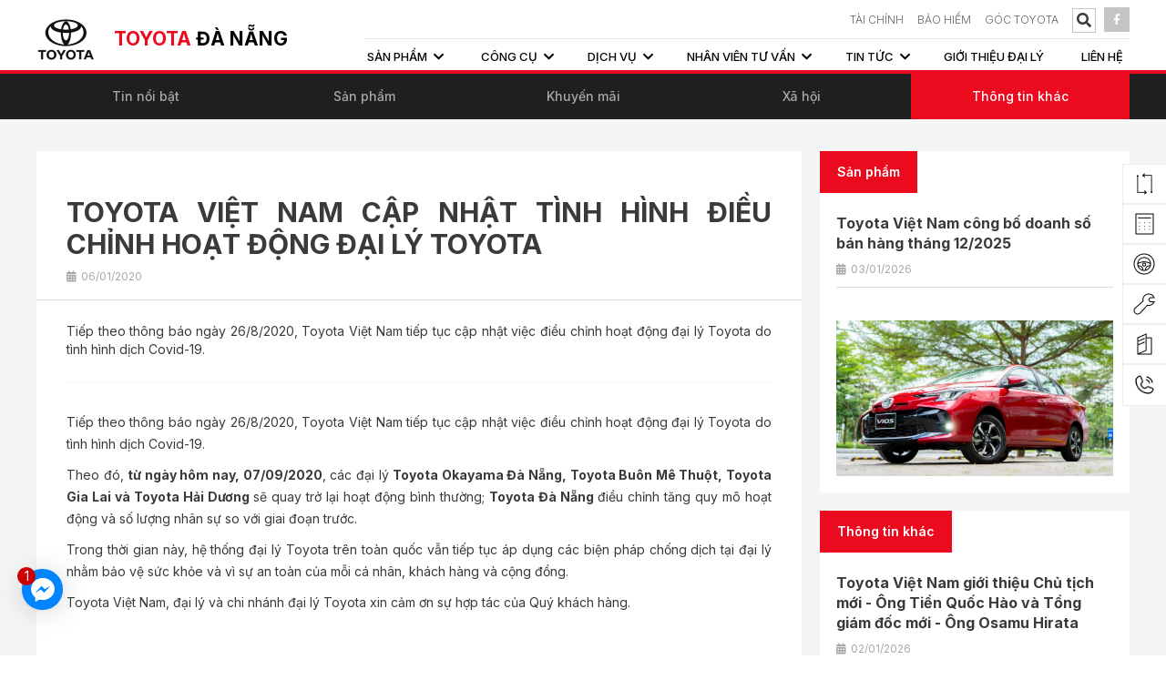

--- FILE ---
content_type: text/html; charset=UTF-8
request_url: https://danang.toyota.com.vn/toyota-viet-nam-cap-nhat-tinh-hinh-dieu-chinh-hoat-dong-dai-ly-toyota
body_size: 13054
content:
<!DOCTYPE html>
<html lang="vi">

<head>
	<meta http-equiv="Content-Type" content="text/html; charset=utf-8">
<meta http-equiv="X-UA-Compatible" content="IE=edge">
<meta name="viewport" content="width=device-width, initial-scale=1.0, maximum-scale=1.0, user-scalable=no">
<meta name="language" content="vi">
<meta http-equiv="Refresh" content="1800">
<title>TOYOTA VIỆT NAM CẬP NHẬT TÌNH HÌNH ĐIỀU CHỈNH HOẠT ĐỘNG ĐẠI LÝ TOYOTA</title>
<meta name="description" content="TOYOTA VIỆT NAM CẬP NHẬT TÌNH HÌNH ĐIỀU CHỈNH HOẠT ĐỘNG ĐẠI LÝ TOYOTA">
<meta name="keywords" content="TOYOTA VIỆT NAM CẬP NHẬT TÌNH HÌNH ĐIỀU CHỈNH HOẠT ĐỘNG ĐẠI LÝ TOYOTA">
<meta property="og:title" content="TOYOTA VIỆT NAM CẬP NHẬT TÌNH HÌNH ĐIỀU CHỈNH HOẠT ĐỘNG ĐẠI LÝ TOYOTA">
<meta property="og:type" content="webpage">
<meta property="og:description" content="TOYOTA VIỆT NAM CẬP NHẬT TÌNH HÌNH ĐIỀU CHỈNH HOẠT ĐỘNG ĐẠI LÝ TOYOTA">
<meta property="og:site_name" content="TOYOTA ĐÀ NẴNG">
<meta property="og:image" itemprop="thumbnailUrl" content="https://danang.toyota.com.vn/uploads/article/toyota-viet-nam-cap-nhat-tinh-hinh-dieu-chinh-hoat-dong-dai-ly-toyota-1638901555.jpg">
<meta property="og:url" content="https://danang.toyota.com.vn/toyota-viet-nam-cap-nhat-tinh-hinh-dieu-chinh-hoat-dong-dai-ly-toyota">
<meta name="copyright" content="© Bản quyền thuộc về Công ty TNHH MTV Toyota Đà Nẵng">
<meta name="author" itemprop="author" content="TOYOTA ĐÀ NẴNG">
<meta name="resource-type" content="document">
<meta name="distribution" content="global">
<meta name="robots" content="index, archive, follow, noodp">
<meta name="googlebot" content="index, archive, follow, noodp">
<meta name="msnbot" content="all, index, follow">
<meta name="revisit-after" content="1 days">
<meta name="rating" content="general">
<link rel="shortcut icon" href="https://danang.toyota.com.vn/images/favicon.ico" type="image/x-icon">
<link rel="icon" href="https://danang.toyota.com.vn/images/favicon.ico" type="image/x-icon">
<link rel="stylesheet" type="text/css" href="https://danang.toyota.com.vn/js/jquery.calendar/jquery.datetimepicker.css">
<link rel="stylesheet" href="https://danang.toyota.com.vn/css/stylesheet.css?v=1.27" type="text/css" media="all">
<link rel="stylesheet" href="https://danang.toyota.com.vn/css/responsive/responsive.css?v=1.26" type="text/css" media="all">
<link href="https://fonts.googleapis.com/css2?family=Inter:wght@300;400;500;600;700;800;900&display=swap" rel="stylesheet">



<!-- Google Tag Manager -->
<script>(function(w,d,s,l,i){w[l]=w[l]||[];w[l].push({'gtm.start':
new Date().getTime(),event:'gtm.js'});var f=d.getElementsByTagName(s)[0],
j=d.createElement(s),dl=l!='dataLayer'?'&l='+l:'';j.async=true;j.src=
'https://www.googletagmanager.com/gtm.js?id='+i+dl;f.parentNode.insertBefore(j,f);
})(window,document,'script','dataLayer','GTM-5KM7Z6WQ');</script>
<!-- End Google Tag Manager -->
<!-- Google Tag Manager -->
<script>(function(w,d,s,l,i){w[l]=w[l]||[];w[l].push({'gtm.start':
new Date().getTime(),event:'gtm.js'});var f=d.getElementsByTagName(s)[0],
j=d.createElement(s),dl=l!='dataLayer'?'&l='+l:'';j.async=true;j.src=
'https://www.googletagmanager.com/gtm.js?id='+i+dl;f.parentNode.insertBefore(j,f);
})(window,document,'script','dataLayer','GTM-KPWH5XZD');</script>
<!-- End Google Tag Manager -->

    <!-- Start Shema.org -->
    <script type="application/ld+json">
        {
            "@context": "http://schema.org",
            "@type": "Organization",
            "address": {
                "@type": "PostalAddress",
                "addressLocality": "Đà Nẵng",
                "addressRegion": "Việt Nam",
                "postalCode":"550000",
                "streetAddress": "69 - 71 Duy Tân, P. Hòa Thuận Tây, Q. Hải Châu, TP. Đà Nẵng"
            },
            "url" : "https://danang.toyota.com.vn/",
            "logo": "https://danang.toyota.com.vn/images/logo-desk.png",
            "name" : "Toyota Đà Nẵng",
            "contactPoint" : [
                {  "@type" : "ContactPoint",
                    "telephone" : "02363631222",
                    "contactType" : "Car"
                } ]
        }
    </script>
    <!-- End Shema.org -->

</head>
<body>

<!-- Google Tag Manager (noscript) -->
<noscript><iframe src="https://www.googletagmanager.com/ns.html?id=GTM-5KM7Z6WQ"
height="0" width="0" style="display:none;visibility:hidden"></iframe></noscript>
<!-- End Google Tag Manager (noscript) -->
<!-- Google Tag Manager (noscript) -->
<noscript><iframe src="https://www.googletagmanager.com/ns.html?id=GTM-KPWH5XZD"
height="0" width="0" style="display:none;visibility:hidden"></iframe></noscript>
<!-- End Google Tag Manager (noscript) --><!-- #wrapper -->
<div id="wrapper">
	<!-- .header -->
<header class="header" xmlns="http://www.w3.org/1999/html">
    <a id="hamburger" href="#_hmenu"><span></span></a>
    <div class="box-wp">
        <div class="header-desktop-container clearfix">
            <div class="header-logo">
                <a href="https://danang.toyota.com.vn" title="TOYOTA ĐÀ NẴNG"><img src="https://danang.toyota.com.vn/images/logo-desk.png" alt="TOYOTA ĐÀ NẴNG"></a>
                <div class="text-logo">
                    <a href="https://danang.toyota.com.vn" title="TOYOTA ĐÀ NẴNG"><p>TOYOTA <span>ĐÀ NẴNG</span></p></a>
                </div>
            </div>
            <div class="header-logo mobile">
                <a href="https://danang.toyota.com.vn" title="TOYOTA ĐÀ NẴNG"><img src="https://danang.toyota.com.vn/images/logo.png" alt="TOYOTA ĐÀ NẴNG"></a>
                <div class="text-logo">
                    <a href="https://danang.toyota.com.vn" title="TOYOTA ĐÀ NẴNG"><p>TOYOTA <span>ĐÀ NẴNG</span></p></a>
                </div>
            </div>
<!--            <div class="socialmobile">-->
<!--                <div class="header-list-item linkfb">-->
<!--                    <a target="_blank" href="--><!--"><i class="fab fa-facebook-f"></i></a>-->
<!--                </div>-->
<!--                <div class="header-list-item linkfb">-->
<!--                    <a target="_blank" href="--><!--"><i class="fab fa-youtube"></i></a>-->
<!--                </div>-->
<!--            </div>-->
            <div class="search-mobile">
                <div class="box-search">
                    <div class="search">
                        <form class="searchs" method="get" name="frmsearch" id="frm-search" action="https://danang.toyota.com.vn/tim-kiem">
                            <input id="submits" value="" type="submit">
                            <label for="submits" class="submits"></label>
                            <a href="javascript: void(0)" class="icon"></a>
                            <input type="search" name="s" id="search" placeholder="Nhập nội dung tìm kiếm">
                        </form>
                    </div>
                </div>
            </div>
            <div class="header-block">
                <div class="header-info">
                    <ul class="header-list">
                        <li class="header-list-item ">
                            <a  href="https://danang.toyota.com.vn/tu-van-tai-chinh">TÀI CHÍNH</a>
                        </li>
                        <li class="header-list-item ">
                            <a  href="https://danang.toyota.com.vn/tu-van-bao-hiem">BẢO HIỂM</a>
                        </li>
                        <li class="header-list-item ">
                            <a  href="goc-toyota">Góc Toyota</a>
                        </li>
                        <li class="header-list-item">
                            <div class="box-search">
                                <form class="h-search" action="https://danang.toyota.com.vn/tim-kiem" method="get">
                                    <button type="submit" class="btnnone" name="q"><i class="fas fa-search btn-search"></i></button>
                                    <span id="open-search"><i class="fas fa-search btn-search"></i></span>
                                    <input id="search-keyword" name="q" class="navmenu-search-input" type="text" placeholder="Nhập nội dung tìm kiếm">
                                    <span class="close-search">&times;</span>
                                </form>
                            </div>
                        </li>
                        <li class="header-list-item linkfb">
                            <a target="_blank" href="https://www.facebook.com/danang.toyota.com.vn/"><i class="fab fa-facebook-f"></i></a>
                        </li>
                    </ul>

                </div>
                <div class="header-navbar">
                    <div class="navigation" role="navigation">
                            <ul class="navbar-link">
                                                                <li class="dropdown-nav menu-pro"  >
                                    <div class="menu-header ">
                                                                                    <a href="https://danang.toyota.com.vn/san-pham" title="Sản phẩm">
                                                <span>Sản phẩm<i class ="fas fa-chevron-down"></i></span>
                                            </a>                                                                            </div>
                                    <div class="box-product-contain"><div class="box-wp"><ul class="menu-pr">                                                    <li class="product-item-menu active" data-plus="Sedan">Sedan</li>
                                                                                                    <li class="product-item-menu " data-plus="Hatchback">Hatchback</li>
                                                                                                    <li class="product-item-menu " data-plus="SUV">SUV</li>
                                                                                                    <li class="product-item-menu " data-plus="Đa dụng">Đa dụng</li>
                                                                                                    <li class="product-item-menu " data-plus="Bán tải">Bán tải</li>
                                                </ul><div class="tab-content product-tab-list"><div class="owl-carousel slide-product-menu owl-theme owl-loaded owl-drag">                                                    <div class="product-show-item">
                                                                                                                    <a href="https://danang.toyota.com.vn/camry-hev-mid">
                                                                <p class="product-show-item-name">Camry</p>
                                                                <div class="box-image">
                                                                    <img class="product-show-item-image image-index"
                                                                         src="https://danang.toyota.com.vn/uploads/product_menu/camry-1729676796.png"
                                                                         alt="CAMRY HEV MID">
                                                                    <img class="product-show-item-image image-hover"
                                                                         src="https://danang.toyota.com.vn/uploads/product_menu/hover-jrwokqy4-316-camry.png"
                                                                         alt="CAMRY HEV MID">
                                                                </div>
                                                                                                                                    <p class="product-show-item-price">Giá từ 1.220.000.000 VNĐ</p>                                                            </a>
                                                                                                                <div class="product-show-more-item">
                                                            <span>Xem các mẫu Camry</span>
                                                            <i class="fas fa-chevron-down"></i>
                                                            <div class="list-product-expand">
                                                                                                                                    <div class="list-product-expand-item">
                                                                        <a href="https://danang.toyota.com.vn/camry-2-0q">Camry 2.0Q</a>
                                                                    </div>
                                                                                                                                    <div class="list-product-expand-item">
                                                                        <a href="https://danang.toyota.com.vn/camry-hev-mid">CAMRY HEV MID</a>
                                                                    </div>
                                                                                                                                    <div class="list-product-expand-item">
                                                                        <a href="https://danang.toyota.com.vn/camry-hev-top">CAMRY HEV TOP</a>
                                                                    </div>
                                                                                                                            </div>
                                                        </div>

                                                    </div>
                                                                                                        <div class="product-show-item">
                                                                                                                    <a href="https://danang.toyota.com.vn/corolla-altis-1-8g">
                                                                <p class="product-show-item-name">Corolla Altis</p>
                                                                <div class="box-image">
                                                                    <img class="product-show-item-image image-index"
                                                                         src="https://danang.toyota.com.vn/uploads/product_menu/corolla-altis-1728456108.jpg"
                                                                         alt="COROLLA ALTIS 1.8G">
                                                                    <img class="product-show-item-image image-hover"
                                                                         src="https://danang.toyota.com.vn/uploads/product_menu/hover-hs2vjdkq-317-corolla-altis.png"
                                                                         alt="COROLLA ALTIS 1.8G">
                                                                </div>
                                                                                                                                    <p class="product-show-item-price">Giá từ 725.000.000 VNĐ</p>                                                            </a>
                                                                                                                <div class="product-show-more-item">
                                                            <span>Xem các mẫu Corolla Altis</span>
                                                            <i class="fas fa-chevron-down"></i>
                                                            <div class="list-product-expand">
                                                                                                                                    <div class="list-product-expand-item">
                                                                        <a href="https://danang.toyota.com.vn/corolla-altis-1-8v">COROLLA ALTIS 1.8V</a>
                                                                    </div>
                                                                                                                                    <div class="list-product-expand-item">
                                                                        <a href="https://danang.toyota.com.vn/corolla-altis-1-8hev">Corolla Altis 1.8HEV</a>
                                                                    </div>
                                                                                                                                    <div class="list-product-expand-item">
                                                                        <a href="https://danang.toyota.com.vn/corolla-altis-1-8g">COROLLA ALTIS 1.8G</a>
                                                                    </div>
                                                                                                                            </div>
                                                        </div>

                                                    </div>
                                                                                                        <div class="product-show-item">
                                                                                                                    <a href="https://danang.toyota.com.vn/vios-1-5e-cvt">
                                                                <p class="product-show-item-name">Vios</p>
                                                                <div class="box-image">
                                                                    <img class="product-show-item-image image-index"
                                                                         src="https://danang.toyota.com.vn/uploads/product_menu/vios-1636991306.png"
                                                                         alt="VIOS 1.5E CVT">
                                                                    <img class="product-show-item-image image-hover"
                                                                         src="https://danang.toyota.com.vn/uploads/product_menu/hover-dqqou26t-297-vios.png"
                                                                         alt="VIOS 1.5E CVT">
                                                                </div>
                                                                                                                                    <p class="product-show-item-price">Giá từ 458.000.000 VNĐ</p>                                                            </a>
                                                                                                                <div class="product-show-more-item">
                                                            <span>Xem các mẫu Vios</span>
                                                            <i class="fas fa-chevron-down"></i>
                                                            <div class="list-product-expand">
                                                                                                                                    <div class="list-product-expand-item">
                                                                        <a href="https://danang.toyota.com.vn/vios-1-5e-mt">VIOS 1.5E-MT</a>
                                                                    </div>
                                                                                                                                    <div class="list-product-expand-item">
                                                                        <a href="https://danang.toyota.com.vn/vios-1-5e-cvt">VIOS 1.5E CVT</a>
                                                                    </div>
                                                                                                                                    <div class="list-product-expand-item">
                                                                        <a href="https://danang.toyota.com.vn/vios-1-5g-cvt">VIOS 1.5G CVT</a>
                                                                    </div>
                                                                                                                            </div>
                                                        </div>

                                                    </div>
                                                    </div></div></div></div>                                    </li>
                                                                <li class="dropdown-nav "  >
                                    <div class="menu-header ">
                                                                                    <a>
                                                <span>Công cụ<i class ="fas fa-chevron-down"></i></span>
                                            </a>
                                                                            </div>
                                    <ul>                                                 <li  >
                                                    <a href="https://danang.toyota.com.vn/so-sanh-xe"
                                                       title="So sánh xe">So sánh xe</a>
                                                                                                        </li>
                                                                                                    <li  >
                                                    <a href="https://danang.toyota.com.vn/du-toan-chi-phi"
                                                       title="Dự toán chi phí">Dự toán chi phí</a>
                                                                                                        </li>
                                                    </ul>                                    </li>
                                                                <li class="dropdown-nav "  >
                                    <div class="menu-header ">
                                                                                    <a href="https://danang.toyota.com.vn/dich-vu" title="Dịch vụ">
                                                <span>Dịch vụ<i class ="fas fa-chevron-down"></i></span>
                                            </a>                                                                            </div>
                                    <ul>                                                 <li  >
                                                    <a href="https://danang.toyota.com.vn/chinh-sach-bao-hanh-3blik0ihtm"
                                                       title="Chính sách bảo hành">Chính sách bảo hành</a>
                                                                                                        </li>
                                                                                                    <li  >
                                                    <a href="https://danang.toyota.com.vn/dich-vu-bao-duong"
                                                       title="Dịch vụ bảo dưỡng">Dịch vụ bảo dưỡng</a>
                                                                                                        </li>
                                                                                                    <li  >
                                                    <a href="https://danang.toyota.com.vn/phu-tung-phu-kien-chinh-hang"
                                                       title="Phụ tùng & phụ kiện chính hãng">Phụ tùng & phụ kiện chính hãng</a>
                                                                                                        </li>
                                                                                                    <li  >
                                                    <a href="https://danang.toyota.com.vn/dich-vu-sua-chua"
                                                       title="Dịch vụ sửa chữa">Dịch vụ sửa chữa</a>
                                                                                                        </li>
                                                                                                    <li  >
                                                    <a href="https://danang.toyota.com.vn/kiem-tra-va-trieu-hoi"
                                                       title="Kiểm tra và triệu hồi">Kiểm tra và triệu hồi</a>
                                                                                                        </li>
                                                    </ul>                                    </li>
                                                                <li class="dropdown-nav "  >
                                    <div class="menu-header ">
                                                                                    <a href="https://danang.toyota.com.vn/nhan-vien" title="Nhân viên tư vấn">
                                                <span>Nhân viên tư vấn<i class ="fas fa-chevron-down"></i></span>
                                            </a>                                                                            </div>
                                    <ul>                                                 <li  >
                                                    <a href="https://danang.toyota.com.vn/tu-van-san-pham"
                                                       title="Tư vấn sản phẩm">Tư vấn sản phẩm</a>
                                                                                                        </li>
                                                                                                    <li  >
                                                    <a href="https://danang.toyota.com.vn/tu-van-dich-vu"
                                                       title="Tư vấn dịch vụ">Tư vấn dịch vụ</a>
                                                                                                        </li>
                                                                                                    <li  >
                                                    <a href="https://danang.toyota.com.vn/tu-van-ky-thuat"
                                                       title="Tư vấn kỹ thuật">Tư vấn kỹ thuật</a>
                                                                                                        </li>
                                                    </ul>                                    </li>
                                                                <li class="dropdown-nav " class="active" >
                                    <div class="menu-header active">
                                                                                    <a href="https://danang.toyota.com.vn/tin-tuc" title="Tin tức">
                                                <span>Tin tức<i class ="fas fa-chevron-down"></i></span>
                                            </a>                                                                            </div>
                                    <ul>                                                 <li  >
                                                    <a href="https://danang.toyota.com.vn/tin-tuc-noi-bat-e7vkkaeb4j"
                                                       title="Tin nổi bật">Tin nổi bật</a>
                                                                                                        </li>
                                                                                                    <li  >
                                                    <a href="https://danang.toyota.com.vn/tin-tuc-san-pham"
                                                       title="Sản phẩm">Sản phẩm</a>
                                                                                                        </li>
                                                                                                    <li  >
                                                    <a href="https://danang.toyota.com.vn/khuyen-mai"
                                                       title="Khuyến mãi">Khuyến mãi</a>
                                                                                                        </li>
                                                                                                    <li  >
                                                    <a href="https://danang.toyota.com.vn/xa-hoi"
                                                       title="Xã hội">Xã hội</a>
                                                                                                        </li>
                                                                                                    <li class="active" >
                                                    <a href="https://danang.toyota.com.vn/thong-tin-khac"
                                                       title="Thông tin khác">Thông tin khác</a>
                                                                                                        </li>
                                                    </ul>                                    </li>
                                                                <li class="dropdown-nav "  >
                                    <div class="menu-header ">
                                                                                    <a href="https://danang.toyota.com.vn/gioi-thieu-dai-ly" title="Giới thiệu đại lý">
                                                <span>Giới thiệu đại lý</span>
                                            </a>                                                                            </div>
                                                                        </li>
                                                                <li class="dropdown-nav "  >
                                    <div class="menu-header ">
                                                                                    <a href="https://danang.toyota.com.vn/lien-he" title="Liên Hệ">
                                                <span>Liên Hệ</span>
                                            </a>                                                                            </div>
                                                                        </li>
                                                            </ul>
                    </div>
                </div>

            </div>
        </div>


    </div>

</header>
<!-- / .header -->	<!-- .container -->
	<section class="detail_ct">
		<div class="menu-total">
    <div class="box-wp">
        <ul class="menu-big">
                            <li ><a href="https://danang.toyota.com.vn/tin-tuc-noi-bat-e7vkkaeb4j">Tin nổi bật</a> </li>
                             <li ><a href="https://danang.toyota.com.vn/tin-tuc-san-pham">Sản phẩm</a> </li>
                             <li ><a href="https://danang.toyota.com.vn/khuyen-mai">Khuyến mãi</a> </li>
                             <li ><a href="https://danang.toyota.com.vn/xa-hoi">Xã hội</a> </li>
                             <li class="active"><a href="https://danang.toyota.com.vn/thong-tin-khac">Thông tin khác</a> </li>
                     </ul>
        <div class="lisr_menu_td menumobile">
                                                                                    <div class="dropdown_pt">
                <button id="dLabel" type="button" data-toggle="dropdown" aria-haspopup="true" aria-expanded="false">
                    <span class="ten_pt_mb">Thông tin khác</span>
                    <span class="caret2"><i class="fas fa-chevron-down"></i></span>
                </button>
                <ul class="dropdown-menu" aria-labelledby="dLabel">
                    <li><a href="https://danang.toyota.com.vn/tin-tuc-noi-bat-e7vkkaeb4j">Tin nổi bật</a></li><li><a href="https://danang.toyota.com.vn/tin-tuc-san-pham">Sản phẩm</a></li><li><a href="https://danang.toyota.com.vn/khuyen-mai">Khuyến mãi</a></li><li><a href="https://danang.toyota.com.vn/xa-hoi">Xã hội</a></li><li><a href="https://danang.toyota.com.vn/thong-tin-khac">Thông tin khác</a></li>                </ul>
            </div>
        </div>
    </div>
</div>
<div class="content-news">    <div class="details-news">
      <div class="box-wp">
    		<div class="wrap-detail">
            <div class="wrap-detail-left">
                <div class="topnews">
                    <div class="tieude_cn">
                        <h1>TOYOTA VIỆT NAM CẬP NHẬT TÌNH HÌNH ĐIỀU CHỈNH HOẠT ĐỘNG ĐẠI LÝ TOYOTA</h1>
                        <p class="time-views"> <i class="fas fa-calendar-alt"></i>06/01/2020</p>
                    </div>
                    <div class="details-wrap">
                                                    <div class="wrap-comment">
                                <p>Tiếp theo thông báo ngày 26/8/2020, Toyota Việt Nam tiếp tục cập nhật việc điều chỉnh hoạt động đại lý Toyota do tình hình dịch Covid-19.</p>
                            </div>
                                                <div class="detail-wp">
                            <p>Tiếp theo thông báo ngày 26/8/2020, Toyota Việt Nam tiếp tục cập nhật việc điều chỉnh hoạt động đại lý Toyota do tình hình dịch Covid-19.</p>
 
 <p>Theo đó, <strong>từ ngày hôm nay, 07/09/2020</strong>, các đại lý <strong>Toyota Okayama Đà Nẵng, Toyota Buôn Mê Thuột, Toyota Gia Lai và Toyota Hải Dương</strong> sẽ quay trở lại hoạt động bình thường; <strong>Toyota Đà Nẵng</strong> điều chỉnh tăng quy mô hoạt động và số lượng nhân sự so với giai đoạn trước.</p>
 
 <p>Trong thời gian này, hệ thống đại lý Toyota trên toàn quốc vẫn tiếp tục áp dụng các biện pháp chống dịch tại đại lý nhằm bảo vệ sức khỏe và vì sự an toàn của mỗi cá nhân, khách hàng và cộng đồng.</p>
 
 <p>Toyota Việt Nam, đại lý và chi nhánh đại lý Toyota xin cảm ơn sự hợp tác của Quý khách hàng.</p>                        </div>
                    </div>
                </div>
            </div>
            <div class="wrap-detail-right">
                                    
                    <div class="item-news-nb">
                        <div class="sticker-news">
                            <p>Sản phẩm</p>
                        </div>
                        <div class="box-news-nb">
                            <div class="description-news-nb">
                                <h4><a href="https://danang.toyota.com.vn/toyota-viet-nam-cong-bo-doanh-so-ban-hang-thang-12-2025" title="Toyota Việt Nam công bố doanh số bán hàng tháng 12/2025">Toyota Việt Nam công bố doanh số bán hàng tháng 12/2025</a> </h4>
                                <p class="time-views"> <i class="fas fa-calendar-alt"></i>03/01/2026</p>
                                <p class="noidungtincon">
                                                                    </p>
                            </div>
                            <div class="img">
                                <a href="https://danang.toyota.com.vn/toyota-viet-nam-cong-bo-doanh-so-ban-hang-thang-12-2025" title="Toyota Việt Nam công bố doanh số bán hàng tháng 12/2025 "><img src="https://danang.toyota.com.vn/uploads/article/toyota-viet-nam-cong-bo-doanh-so-ban-hang-thang-12-2025-1768524836.jpg" alt="Toyota Việt Nam công bố doanh số bán hàng tháng 12/2025"></a>                            </div>
                        </div>
                    </div>
                                   
                    <div class="item-news-nb">
                        <div class="sticker-news">
                            <p>Thông tin khác</p>
                        </div>
                        <div class="box-news-nb">
                            <div class="description-news-nb">
                                <h4><a href="https://danang.toyota.com.vn/toyota-viet-nam-gioi-thieu-chu-tich-moi-ong-tien-quoc-hao-va-tong-giam-doc-moi-ong-osamu-hirata" title="Toyota Việt Nam giới thiệu Chủ tịch mới - Ông Tiền Quốc Hào và Tổng giám đốc mới - Ông Osamu Hirata">Toyota Việt Nam giới thiệu Chủ tịch mới - Ông Tiền Quốc Hào và Tổng giám đốc mới - Ông Osamu Hirata</a> </h4>
                                <p class="time-views"> <i class="fas fa-calendar-alt"></i>02/01/2026</p>
                                <p class="noidungtincon">
                                                                    </p>
                            </div>
                            <div class="img">
                                <a href="https://danang.toyota.com.vn/toyota-viet-nam-gioi-thieu-chu-tich-moi-ong-tien-quoc-hao-va-tong-giam-doc-moi-ong-osamu-hirata" title="Toyota Việt Nam giới thiệu Chủ tịch mới - Ông Tiền Quốc Hào và Tổng giám đốc mới - Ông Osamu Hirata "><img src="https://danang.toyota.com.vn/uploads/article/toyota-viet-nam-gioi-thieu-chu-tich-moi-ong-tien-quoc-hao-va-tong-giam-do-1768525243.jpg" alt="Toyota Việt Nam giới thiệu Chủ tịch mới - Ông Tiền Quốc Hào và Tổng giám đốc mới - Ông Osamu Hirata"></a>                            </div>
                        </div>
                    </div>
                                   
                    <div class="item-news-nb">
                        <div class="sticker-news">
                            <p>Tin nổi bật</p>
                        </div>
                        <div class="box-news-nb">
                            <div class="description-news-nb">
                                <h4><a href="https://danang.toyota.com.vn/toyota-da-nang-trien-khai-chuong-trinh-khuyen-mai-thang-1-2026" title="TOYOTA ĐÀ NẴNG TRIỂN KHAI CHƯƠNG TRÌNH KHUYẾN MẠI THÁNG 1/2026">TOYOTA ĐÀ NẴNG TRIỂN KHAI CHƯƠNG TRÌNH KHUYẾN MẠI THÁNG 1/2026</a> </h4>
                                <p class="time-views"> <i class="fas fa-calendar-alt"></i>02/01/2026</p>
                                <p class="noidungtincon">
                                                                    </p>
                            </div>
                            <div class="img">
                                <a href="https://danang.toyota.com.vn/toyota-da-nang-trien-khai-chuong-trinh-khuyen-mai-thang-1-2026" title="TOYOTA ĐÀ NẴNG TRIỂN KHAI CHƯƠNG TRÌNH KHUYẾN MẠI THÁNG 1/2026 "><img src="https://danang.toyota.com.vn/uploads/article/toyota-da-nang-trien-khai-chuong-trinh-khuyen-mai-thang-1-2026-1768524425.png" alt="TOYOTA ĐÀ NẴNG TRIỂN KHAI CHƯƠNG TRÌNH KHUYẾN MẠI THÁNG 1/2026"></a>                            </div>
                        </div>
                    </div>
                                   
                    <div class="item-news-nb">
                        <div class="sticker-news">
                            <p>Tin nổi bật</p>
                        </div>
                        <div class="box-news-nb">
                            <div class="description-news-nb">
                                <h4><a href="https://danang.toyota.com.vn/thong-bao-lich-nghi-tet-duong-lich-2026" title="THÔNG BÁO LỊCH NGHỈ TẾT DƯƠNG LỊCH 2026">THÔNG BÁO LỊCH NGHỈ TẾT DƯƠNG LỊCH 2026</a> </h4>
                                <p class="time-views"> <i class="fas fa-calendar-alt"></i>25/12/2025</p>
                                <p class="noidungtincon">
                                                                    </p>
                            </div>
                            <div class="img">
                                <a href="https://danang.toyota.com.vn/thong-bao-lich-nghi-tet-duong-lich-2026" title="THÔNG BÁO LỊCH NGHỈ TẾT DƯƠNG LỊCH 2026 "><img src="https://danang.toyota.com.vn/uploads/article/thong-bao-lich-nghi-tet-duong-lich-2026-1766625811.png" alt="THÔNG BÁO LỊCH NGHỈ TẾT DƯƠNG LỊCH 2026"></a>                            </div>
                        </div>
                    </div>
               
            </div>
            <div class="clear"></div>
                            <div class="baivietnb clearfix">
                    <h2 class="title-news"><span>|</span>BÀI VIẾT LIÊN QUAN</h2>
                    
<div class="item-post">
    <div class="box">
        <div class="img">
            <a href="https://danang.toyota.com.vn/toyota-viet-nam-gioi-thieu-chu-tich-moi-ong-tien-quoc-hao-va-tong-giam-doc-moi-ong-osamu-hirata" title="Toyota Việt Nam giới thiệu Chủ tịch mới - Ông Tiền Quốc Hào và Tổng giám đốc mới - Ông Osamu Hirata "><img src="https://danang.toyota.com.vn/uploads/article/toyota-viet-nam-gioi-thieu-chu-tich-moi-ong-tien-quoc-hao-va-tong-giam-do-1768525243.jpg" alt="Toyota Việt Nam giới thiệu Chủ tịch mới - Ông Tiền Quốc Hào và Tổng giám đốc mới - Ông Osamu Hirata"></a>        </div>
        <div class="description">
            <h4><a href="https://danang.toyota.com.vn/toyota-viet-nam-gioi-thieu-chu-tich-moi-ong-tien-quoc-hao-va-tong-giam-doc-moi-ong-osamu-hirata" title="Toyota Việt Nam giới thiệu Chủ tịch mới - Ông Tiền Quốc Hào và Tổng giám đốc mới - Ông Osamu Hirata">Toyota Việt Nam giới thiệu Chủ tịch mới - Ông Tiền Quốc Hào và Tổng... </a> </h4>
            <p class="noidungtincon">
                            </p>
            <p class="time-views"> <i class="fas fa-calendar-alt"></i>02/01/2026</p>
        </div>
    </div>

</div>


<div class="item-post">
    <div class="box">
        <div class="img">
            <a href="https://danang.toyota.com.vn/toyota-viet-nam-vinh-du-nhan-huan-chuong-lao-dong-hang-nhat" title="Toyota Việt Nam vinh dự nhận Huân chương Lao động hạng Nhất "><img src="https://danang.toyota.com.vn/uploads/article/toyota-viet-nam-vinh-du-nhan-huan-chuong-lao-dong-hang-nhat-1768525322.jpg" alt="Toyota Việt Nam vinh dự nhận Huân chương Lao động hạng Nhất"></a>        </div>
        <div class="description">
            <h4><a href="https://danang.toyota.com.vn/toyota-viet-nam-vinh-du-nhan-huan-chuong-lao-dong-hang-nhat" title="Toyota Việt Nam vinh dự nhận Huân chương Lao động hạng Nhất">Toyota Việt Nam vinh dự nhận Huân chương Lao động hạng Nhất</a> </h4>
            <p class="noidungtincon">
                            </p>
            <p class="time-views"> <i class="fas fa-calendar-alt"></i>25/12/2025</p>
        </div>
    </div>

</div>


<div class="item-post">
    <div class="box">
        <div class="img">
            <a href="https://danang.toyota.com.vn/tuyen-dung-nhan-vien-tu-van-ban-hang-u5wryf3lgd" title="Tuyển dụng nhân viên tư vấn bán hàng "><img src="https://danang.toyota.com.vn/uploads/article/tuyen-dung-nhan-vien-tu-van-ban-hang-1739263664.jpg" alt="Tuyển dụng nhân viên tư vấn bán hàng"></a>        </div>
        <div class="description">
            <h4><a href="https://danang.toyota.com.vn/tuyen-dung-nhan-vien-tu-van-ban-hang-u5wryf3lgd" title="Tuyển dụng nhân viên tư vấn bán hàng">Tuyển dụng nhân viên tư vấn bán hàng</a> </h4>
            <p class="noidungtincon">
                Tuyển dụng nhân viên tư vấn bán hàng            </p>
            <p class="time-views"> <i class="fas fa-calendar-alt"></i>11/02/2025</p>
        </div>
    </div>

</div>


<div class="item-post">
    <div class="box">
        <div class="img">
            <a href="https://danang.toyota.com.vn/su-kien-ra-mat-corolla-cross-2024-hoan-toan-moi-tai-toyota-da-nang" title="SỰ KIỆN RA MẮT COROLLA CROSS 2024 HOÀN TOÀN MỚI TẠI TOYOTA ĐÀ NẴNG "><img src="https://danang.toyota.com.vn/uploads/article/su-kien-ra-mat-corolla-cross-2024-hoan-toan-moi-tai-toyota-da-nang-1714718177.jpg" alt="SỰ KIỆN RA MẮT COROLLA CROSS 2024 HOÀN TOÀN MỚI TẠI TOYOTA ĐÀ NẴNG"></a>        </div>
        <div class="description">
            <h4><a href="https://danang.toyota.com.vn/su-kien-ra-mat-corolla-cross-2024-hoan-toan-moi-tai-toyota-da-nang" title="SỰ KIỆN RA MẮT COROLLA CROSS 2024 HOÀN TOÀN MỚI TẠI TOYOTA ĐÀ NẴNG">SỰ KIỆN RA MẮT COROLLA CROSS 2024 HOÀN TOÀN MỚI TẠI TOYOTA ĐÀ NẴNG</a> </h4>
            <p class="noidungtincon">
                            </p>
            <p class="time-views"> <i class="fas fa-calendar-alt"></i>03/05/2024</p>
        </div>
    </div>

</div>

                </div>
            
        </div>
		</div></div></div>	</section>
	<!-- / .container -->
	<!-- .footer -->

<footer class="footer">
    <div class="footer-top">
        <div class="box-wp">
            <div class="list-footer-top">
                <div class="item-footer-top">
                    <h5>Sản phẩm</h5>
                    <ul>
                                                    <li><a href="https://danang.toyota.com.vn/tim-kiem-san-pham?plus=Sedan">Sedan</a></li>
                                                    <li><a href="https://danang.toyota.com.vn/tim-kiem-san-pham?plus=Hatchback">Hatchback</a></li>
                                                    <li><a href="https://danang.toyota.com.vn/tim-kiem-san-pham?plus=SUV">SUV</a></li>
                                                    <li><a href="https://danang.toyota.com.vn/tim-kiem-san-pham?plus=Đa dụng">Đa dụng</a></li>
                                                    <li><a href="https://danang.toyota.com.vn/tim-kiem-san-pham?plus=Bán tải">Bán tải</a></li>
                                            </ul>
                </div>
                <div class="item-footer-top">
                    <h5>CÔNG CỤ HỖ TRỢ</h5>
                    <ul>
                                                    <li><a href="https://danang.toyota.com.vn/so-sanh-xe">So sánh xe</a></li>
                                                    <li><a href="https://danang.toyota.com.vn/du-toan-chi-phi">Dự toán chi phí</a></li>
                                            </ul>
                </div>
                <div class="item-footer-top">
                    <h5>Dịch vụ</h5>
                    <ul>
                                                    <li><a href="https://danang.toyota.com.vn/chinh-sach-bao-hanh-3blik0ihtm">Chính sách bảo hành</a></li>
                                                    <li><a href="https://danang.toyota.com.vn/dich-vu-bao-duong">Dịch vụ bảo dưỡng</a></li>
                                                    <li><a href="https://danang.toyota.com.vn/phu-tung-phu-kien-chinh-hang">Phụ tùng & phụ kiện chính hãng</a></li>
                                                    <li><a href="https://danang.toyota.com.vn/dich-vu-sua-chua">Dịch vụ sửa chữa</a></li>
                                                    <li><a href="https://danang.toyota.com.vn/kiem-tra-va-trieu-hoi">Kiểm tra và triệu hồi</a></li>
                                            </ul>
                </div>
                <div class="item-footer-top">
                    <h5>Nhân viên tư vấn</h5>
                    <ul>
                                                    <li><a href="https://danang.toyota.com.vn/tu-van-san-pham">Tư vấn sản phẩm</a></li>
                                                    <li><a href="https://danang.toyota.com.vn/tu-van-dich-vu">Tư vấn dịch vụ</a></li>
                                                    <li><a href="https://danang.toyota.com.vn/tu-van-ky-thuat">Tư vấn kỹ thuật</a></li>
                                            </ul>
                </div>
                <div class="item-footer-top">
                    <h5>Tin tức</h5>
                    <ul>
                                                    <li><a href="https://danang.toyota.com.vn/tin-tuc-noi-bat-e7vkkaeb4j">Tin nổi bật</a></li>
                                                    <li><a href="https://danang.toyota.com.vn/tin-tuc-san-pham">Sản phẩm</a></li>
                                                    <li><a href="https://danang.toyota.com.vn/khuyen-mai">Khuyến mãi</a></li>
                                                    <li><a href="https://danang.toyota.com.vn/xa-hoi">Xã hội</a></li>
                                                    <li><a href="https://danang.toyota.com.vn/thong-tin-khac">Thông tin khác</a></li>
                                            </ul>
                </div>

                <div class="item-footer-top">
                    <h5>Tài chính - Bảo hiểm</h5>
                    <ul>
                                                    <li><a href="https://danang.toyota.com.vn/tu-van-tai-chinh">Tư vấn tài chính</a></li>
                                                    <li><a href="https://danang.toyota.com.vn/tu-van-bao-hiem">Tư vấn bảo hiểm</a></li>
                                            </ul>
                </div>

            </div>

            <div class="list-footer-top mobile">
                <div class="box-menu-contain">
                    <div class="menu-footer-item">
                        <p class="menu-footer-title">Sản phẩm<i class="fas fa-chevron-down"></i></p>
                        <div class="box-menu-link">
                            <ul>
                                                                    <li><a href="https://danang.toyota.com.vn/tim-kiem-san-pham?plus=Sedan">Sedan</a></li>
                                                                    <li><a href="https://danang.toyota.com.vn/tim-kiem-san-pham?plus=Hatchback">Hatchback</a></li>
                                                                    <li><a href="https://danang.toyota.com.vn/tim-kiem-san-pham?plus=SUV">SUV</a></li>
                                                                    <li><a href="https://danang.toyota.com.vn/tim-kiem-san-pham?plus=Đa dụng">Đa dụng</a></li>
                                                                    <li><a href="https://danang.toyota.com.vn/tim-kiem-san-pham?plus=Bán tải">Bán tải</a></li>
                                                            </ul>
                        </div>

                    </div>
                    <div class="menu-footer-item">
                        <p class="menu-footer-title">CÔNG CỤ HỖ TRỢ<i class="fas fa-chevron-down"></i></p>
                        <div class="box-menu-link">
                            <ul>
                                                                    <li><a href="https://danang.toyota.com.vn/so-sanh-xe">So sánh xe</a></li>
                                                                    <li><a href="https://danang.toyota.com.vn/du-toan-chi-phi">Dự toán chi phí</a></li>
                                                            </ul>
                        </div>
                    </div>
                    <div class="menu-footer-item">
                        <p class="menu-footer-title">Dịch vụ<i class="fas fa-chevron-down"></i></p>
                        <div class="box-menu-link">
                            <ul>
                                                                    <li><a href="https://danang.toyota.com.vn/chinh-sach-bao-hanh-3blik0ihtm">Chính sách bảo hành</a></li>
                                                                    <li><a href="https://danang.toyota.com.vn/dich-vu-bao-duong">Dịch vụ bảo dưỡng</a></li>
                                                                    <li><a href="https://danang.toyota.com.vn/phu-tung-phu-kien-chinh-hang">Phụ tùng & phụ kiện chính hãng</a></li>
                                                                    <li><a href="https://danang.toyota.com.vn/dich-vu-sua-chua">Dịch vụ sửa chữa</a></li>
                                                                    <li><a href="https://danang.toyota.com.vn/kiem-tra-va-trieu-hoi">Kiểm tra và triệu hồi</a></li>
                                                            </ul>
                        </div>
                    </div>
                    <div class="menu-footer-item">
                        <p class="menu-footer-title">Nhân viên tư vấn<i class="fas fa-chevron-down"></i></p>
                        <div class="box-menu-link">
                            <ul>
                                                                    <li><a href="https://danang.toyota.com.vn/tu-van-san-pham">Tư vấn sản phẩm</a></li>
                                                                    <li><a href="https://danang.toyota.com.vn/tu-van-dich-vu">Tư vấn dịch vụ</a></li>
                                                                    <li><a href="https://danang.toyota.com.vn/tu-van-ky-thuat">Tư vấn kỹ thuật</a></li>
                                                            </ul>
                        </div>
                    </div>
                    <div class="menu-footer-item">
                        <p class="menu-footer-title">Tin tức<i class="fas fa-chevron-down"></i></p>
                        <div class="box-menu-link">
                            <ul>
                                                                    <li><a href="https://danang.toyota.com.vn/tin-tuc-noi-bat-e7vkkaeb4j">Tin nổi bật</a></li>
                                                                    <li><a href="https://danang.toyota.com.vn/tin-tuc-san-pham">Sản phẩm</a></li>
                                                                    <li><a href="https://danang.toyota.com.vn/khuyen-mai">Khuyến mãi</a></li>
                                                                    <li><a href="https://danang.toyota.com.vn/xa-hoi">Xã hội</a></li>
                                                                    <li><a href="https://danang.toyota.com.vn/thong-tin-khac">Thông tin khác</a></li>
                                                            </ul>
                        </div>
                    </div>



                    <div class="menu-footer-item">
                        <p class="menu-footer-title">Tài chính - Bảo hiểm<i class="fas fa-chevron-down"></i></p>
                        <div class="box-menu-link">
                            <ul>
                                                                    <li><a href="https://danang.toyota.com.vn/tu-van-tai-chinh">Tư vấn tài chính</a></li>
                                                                    <li><a href="https://danang.toyota.com.vn/tu-van-bao-hiem">Tư vấn bảo hiểm</a></li>
                                                            </ul>
                        </div>
                    </div>
                </div>


            </div>

        </div>
    </div>
    <div class="footer-bottom">
        <div class="box-wp">
            <div class="list-footer-bottom">
                <div class="item-footer-bottom">
                    <h4>CÔNG TY TNHH MTV TOYOTA ĐÀ NẴNG</h4>

<p>Số GCNĐKKD: 0401808330. Ngày cấp: 30/12/2016</p>

<p>Nơi cấp: Sở kế hoạch và đầu tư TP.Đà Nẵng.</p>

<p>Trụ sở: 69 - 71 Duy Tân, Phường Hòa Cường, TP. Đà Nẵng</p>

<p>Tel: (0236) 3631222 - Fax: (0236) 3630111</p>

<p>Cơ&nbsp;sở 2: 151 – 153 Lê Đình Lý, Phường Hòa Cường, TP. Đà Nẵng</p>

<p>Tel: (0236) 3614010 - Fax: (0236) 3614344</p>
                </div>
                <div class="item-footer-bottom">
                    <h4>ĐƯỜNG DÂY NÓNG</h4>

<p>Phòng bán hàng: 0905 102 359</p>

<p>Phòng dịch vụ Duy Tân: 0789 414 177</p>

<p>Phòng dịch vụ Lê Đình Lý:&nbsp;0983 614 012</p>

<p>Phòng chăm sóc&nbsp;khách hàng: 0905 955 204</p>

<p>Email: info@toyotadng.vn</p>
                    <a href="http://online.gov.vn/Home/WebDetails/40505" target="_blank">
                        <img src="/images/bct.png">
                    </a>
                </div>
                <div class="item-footer-bottom">
                    <h4>ĐĂNG KÝ NHẬN BẢN TIN</h4>
                    <p>Đừng bỏ lỡ những tin tức khuyến mãi của chúng tôi</p>
                    <form id="_newsletter" class="fm-nwlt" name="newsletter" method="post" onsubmit="return _newsletter();">
                        <label class="nl-i"><input type="text" class="form-control" name="email" value="" placeholder="Email" required autocomplete="off" maxlength="250"></label>
                        <label class="nl-s"><button type="submit" class="btn" name="nwlt"><i class="fa fa-paper-plane"></i></button></label>
                    </form>
                    <div class="tong_ft">
                        <ul class="list-contact">
                            <li class="wow flipInX" data-wow-delay="0.4s"><a target="_blank" href="https://www.facebook.com/danang.toyota.com.vn/">
                                    <img src="/images/fb.png">
                                </a></li>
                            <li class="wow flipInX" data-wow-delay="0.6s"><a target="_blank" href="https://www.youtube.com/channel/UCkT9x-WqyaAhleEcJqQKmNA">
                                    <img src="/images/yt.png">
                                </a></li>
                            <li class="wow flipInX" data-wow-delay="0.6s"><a target="_blank" href="https://zalo.me/0905955204">
                                    <img src="/images/zalo.png">
                                </a></li>
                            <li class="wow flipInX" data-wow-delay="0.6s"><a target="_blank" href="https://www.instagram.com">
                                    <img src="/images/in.png">
                                </a></li>
                            <li class="wow flipInX" data-wow-delay="0.5s"><a target="_blank" href="https://www.tiktok.com/vi-VN/">
                                    <img src="/images/tiktok.png">
                                </a></li>
                        </ul>
                    </div>
                </div>

            </div>
            <div class="menu-footer">
                <ul>
                    <li><a href="https://danang.toyota.com.vn/so-do-trang">Sơ đồ trang</a> <span>|</span></li>
                                        <li><a href="https://danang.toyota.com.vn/chinh-sach-quyen-rieng-tu">Chính sách quyền riêng tư</a><span>|</span></li>
                                        <li><a href="https://danang.toyota.com.vn/chinh-sach-bao-mat-thong-tin-ca-nhan">Chính sách bảo mật thông tin cá nhân</a><span>|</span></li>
                                        <li><a href="https://danang.toyota.com.vn/chinh-sach-va-dieu-khoan">Chính sách và điều khoản</a><span>|</span></li>
                                    </ul>
            </div>
            <div class="copyright">
                © Bản quyền thuộc về Công ty TNHH MTV Toyota Đà Nẵng            </div>
            <div class="clear"></div>
        </div>


    </div>
</footer>

<!-- / .footer -->
<div class="tool">
    <ul class="tool-list-contain show">
        <li class="tool-list-item">
            <div class="item-contain">
                <a href="https://danang.toyota.com.vn/so-sanh-xe">
                    <span class="item-image">
                      <span class="bg-icon_compare"></span>
                    </span>
                    <span class="item-title">
                        So sánh xe
                    </span>
                </a>
            </div>
        </li>
        <li class="tool-list-item">
            <div class="item-contain">
                <a href="https://danang.toyota.com.vn/du-toan-chi-phi">
                    <span class="item-image">
                        <span class="bg-icon_calculate"></span>
                    </span>
                    <span class="item-title">
                      Dự toán chi phí
                    </span>
                </a>
            </div>
        </li>
        <li class="tool-list-item">
            <div class="item-contain">
                <a href="https://danang.toyota.com.vn/dang-ky-lai-thu">
                    <span class="item-image">
                        <span class="bg-icon_drive"></span>
                    </span>
                    <span class="item-title">
                       Đăng ký lái thử
                    </span>
                </a>
            </div>
        </li>
        <li class="tool-list-item">
            <div class="item-contain">
                <a href="https://danang.toyota.com.vn/dang-ky-dich-vu">
                    <span class="item-image">
                       <span class="bg-icon_service"></span>
                    </span>
                    <span class="item-title">
                       Đặt hẹn dịch vụ
                    </span>
                </a>
            </div>
        </li>
        <li class="tool-list-item">
            <div class="item-contain">
                <a href="https://danang.toyota.com.vn/catalogue">
                    <span class="item-image">
                        <span class="bg-icon_dowload"></span>
                    </span>
                    <span class="item-title">
                        Tải Catalogue/ Download Catalogue
                    </span>
                </a>
            </div>
        </li>
        <li class="tool-list-item call-desk">
            <div class="item-contain">
                <a class="checkhv">
                    <span class="item-image">
                       <img src="/images/call.png">
                    </span>
                    <span class="item-title">
                       Hotline
                    </span>
                </a>
                <div class="call-hover-list">
                   <p><a href="tel:0905102359">Bán hàng: 0905 102 359</a></p>

<p><a href="tel:0983614012">Dịch vụ &amp; phụ tùng: 0983 614 012</a></p>

<p><a href="tel:0905955204">CSKH: 0905 955 204</a></p>
                </div>
            </div>
        </li>
        <li class="tool-list-item call-desk mobiletyt">
            <div class="item-contain">
                <a href="javascript:void(0)" onclick="open_contact()">
                    <span class="item-image">
                       <img src="/images/call.png">
                    </span>
                    <span class="item-title">
                       Hotline
                    </span>
                </a>
                <div class="call-hover-list">
                    <p><a href="tel:0905102359">Bán hàng: 0905 102 359</a></p>

<p><a href="tel:0983614012">Dịch vụ &amp; phụ tùng: 0983 614 012</a></p>

<p><a href="tel:0905955204">CSKH: 0905 955 204</a></p>

                </div>
            </div>
        </li>
    </ul>
</div>
<!-- .navbar -->
<nav id="_hmenu" class="navbar">
    <div class="navigation box-wp" role="navigation">
        <ul>
            <li><a href="https://danang.toyota.com.vn" title="Trang chủ"><span>Trang chủ</span></a></li><li><a href="https://danang.toyota.com.vn/san-pham"><span>Sản phẩm</span></a><ul><li><a href="#mm-3">Camry</a><ul>                                    <li> <a href="https://danang.toyota.com.vn/camry-2-0q">Camry 2.0Q</a></li>
                                                                        <li> <a href="https://danang.toyota.com.vn/camry-hev-mid">CAMRY HEV MID</a></li>
                                                                        <li> <a href="https://danang.toyota.com.vn/camry-hev-top">CAMRY HEV TOP</a></li>
                                    </ul></li><li><a href="#mm-4">Corolla Altis</a><ul>                                    <li> <a href="https://danang.toyota.com.vn/corolla-altis-1-8v">COROLLA ALTIS 1.8V</a></li>
                                                                        <li> <a href="https://danang.toyota.com.vn/corolla-altis-1-8hev">Corolla Altis 1.8HEV</a></li>
                                                                        <li> <a href="https://danang.toyota.com.vn/corolla-altis-1-8g">COROLLA ALTIS 1.8G</a></li>
                                    </ul></li><li><a href="#mm-5">Vios</a><ul>                                    <li> <a href="https://danang.toyota.com.vn/vios-1-5e-mt">VIOS 1.5E-MT</a></li>
                                                                        <li> <a href="https://danang.toyota.com.vn/vios-1-5e-cvt">VIOS 1.5E CVT</a></li>
                                                                        <li> <a href="https://danang.toyota.com.vn/vios-1-5g-cvt">VIOS 1.5G CVT</a></li>
                                    </ul></li><li><a href="#mm-6">Wigo</a><ul>                                    <li> <a href="https://danang.toyota.com.vn/wigo-g">WIGO G</a></li>
                                    </ul></li><li><a href="#mm-7">Raize</a><ul>                                    <li> <a href="https://danang.toyota.com.vn/raize">Raize</a></li>
                                    </ul></li><li><a href="#mm-8">Corolla Cross</a><ul>                                    <li> <a href="https://danang.toyota.com.vn/corolla-cross-1-8hev">COROLLA CROSS 1.8HEV</a></li>
                                                                        <li> <a href="https://danang.toyota.com.vn/corolla-cross-1-8-v">COROLLA CROSS 1.8 V</a></li>
                                    </ul></li><li><a href="#mm-9">Yaris Cross</a><ul>                                    <li> <a href="https://danang.toyota.com.vn/hang-xe-yaris-cross">YARIS CROSS</a></li>
                                                                        <li> <a href="https://danang.toyota.com.vn/yaris-cross-hev">YARIS CROSS HEV</a></li>
                                    </ul></li><li><a href="#mm-10">Fortuner</a><ul>                                    <li> <a href="https://danang.toyota.com.vn/fortuner-2-8at-4x4">FORTUNER LEGEND 2.8AT 4x4</a></li>
                                                                        <li> <a href="https://danang.toyota.com.vn/fortuner-legender-2-7at-4x2">FORTUNER LEGENDER 2.7AT 4X2</a></li>
                                                                        <li> <a href="https://danang.toyota.com.vn/fortuner-2-4at-4x2">FORTUNER 2.4AT 4x2</a></li>
                                                                        <li> <a href="https://danang.toyota.com.vn/fortuner-legender-2-4at-4x2">FORTUNER LEGENDER 2.4AT 4X2</a></li>
                                                                        <li> <a href="https://danang.toyota.com.vn/fortuner-legend-2-7at-4x4">FORTUNER LEGEND 2.7AT 4X4 </a></li>
                                                                        <li> <a href="https://danang.toyota.com.vn/fortuner-2-7at4x2">FORTUNER 2.7AT 4X2</a></li>
                                    </ul></li><li><a href="#mm-11">LAND CRUISER PRADO</a><ul>                                    <li> <a href="https://danang.toyota.com.vn/land-cruiser-prado">LAND CRUISER PRADO</a></li>
                                                                        <li> <a href="https://danang.toyota.com.vn/land-cruiser-prado-m">LAND CRUISER PRADO M</a></li>
                                    </ul></li><li><a href="#mm-12">Land Cruiser</a><ul>                                    <li> <a href="https://danang.toyota.com.vn/land-cruiser-300">LAND CRUISER 300</a></li>
                                    </ul></li><li><a href="#mm-13">Innova cross</a><ul>                                    <li> <a href="https://danang.toyota.com.vn/innova-cross-4tph5ujr55">INNOVA CROSS</a></li>
                                                                        <li> <a href="https://danang.toyota.com.vn/innova-cross-hev-498qy0zvz5">INNOVA CROSS HEV</a></li>
                                    </ul></li><li><a href="#mm-14">Alphard</a><ul>                                    <li> <a href="https://danang.toyota.com.vn/alphard-luxury">ALPHARD</a></li>
                                                                        <li> <a href="https://danang.toyota.com.vn/alphard-hev">ALPHARD HEV</a></li>
                                    </ul></li><li><a href="#mm-15">Innova</a><ul>                                    <li> <a href="https://danang.toyota.com.vn/innova-2-0e">INNOVA 2.0E</a></li>
                                    </ul></li><li><a href="#mm-16">Avanza Premio</a><ul>                                    <li> <a href="https://danang.toyota.com.vn/avanza-premio-mt">AVANZA PREMIO MT</a></li>
                                                                        <li> <a href="https://danang.toyota.com.vn/avanza-premio-cvt">AVANZA PREMIO CVT</a></li>
                                    </ul></li><li><a href="#mm-17">Veloz Cross</a><ul>                                    <li> <a href="https://danang.toyota.com.vn/veloz-cross-cvt-top">VELOZ CROSS CVT TOP</a></li>
                                                                        <li> <a href="https://danang.toyota.com.vn/veloz-cross-cvt">VELOZ CROSS CVT</a></li>
                                    </ul></li><li><a href="#mm-18">Hilux</a><ul>                                    <li> <a href="https://danang.toyota.com.vn/hilux-2-4l-4x2-at">HILUX 2.4L 4x2 AT</a></li>
                                                                        <li> <a href="https://danang.toyota.com.vn/hilux-2-4l-4x4-mt">HILUX 2.4L 4x4 MT</a></li>
                                                                        <li> <a href="https://danang.toyota.com.vn/hilux-2-8l-4x4-at-adventure">HILUX 2.8L 4X4 AT ADVENTURE</a></li>
                                    </ul></li></ul></li><li><a href="#mm-3"><span>Công cụ</span></a><ul><li><a href="https://danang.toyota.com.vn/so-sanh-xe" title="So sánh xe">So sánh xe</a></li><li><a href="https://danang.toyota.com.vn/du-toan-chi-phi" title="Dự toán chi phí">Dự toán chi phí</a></li></ul></li><li><a href="https://danang.toyota.com.vn/dich-vu" title="Dịch vụ"><span>Dịch vụ</span></a><ul><li><a href="https://danang.toyota.com.vn/chinh-sach-bao-hanh-3blik0ihtm" title="Chính sách bảo hành">Chính sách bảo hành</a></li><li><a href="https://danang.toyota.com.vn/dich-vu-bao-duong" title="Dịch vụ bảo dưỡng">Dịch vụ bảo dưỡng</a></li><li><a href="https://danang.toyota.com.vn/phu-tung-phu-kien-chinh-hang" title="Phụ tùng & phụ kiện chính hãng">Phụ tùng & phụ kiện chính hãng</a></li><li><a href="https://danang.toyota.com.vn/dich-vu-sua-chua" title="Dịch vụ sửa chữa">Dịch vụ sửa chữa</a></li><li><a href="https://danang.toyota.com.vn/kiem-tra-va-trieu-hoi" title="Kiểm tra và triệu hồi">Kiểm tra và triệu hồi</a></li></ul></li><li><a href="#mm-22"><span>Tài chính - Bảo hiểm</span></a><ul><li><a href="https://danang.toyota.com.vn/tu-van-tai-chinh" title="Tư vấn tài chính">Tư vấn tài chính</a><ul><li><a href="https://danang.toyota.com.vn/san-pham-tai-chinh" title="SẢN PHẨM TÀI CHÍNH">SẢN PHẨM TÀI CHÍNH</a></li><li><a href="https://danang.toyota.com.vn/dieu-kien-dang-ky" title="ĐIỀU KIỆN ĐĂNG KÝ">ĐIỀU KIỆN ĐĂNG KÝ</a></li><li><a href="https://danang.toyota.com.vn/gioi-thieu-ve-tfsvn" title="GIỚI THIỆU VỀ TFSVN">GIỚI THIỆU VỀ TFSVN</a></li><li><a href="https://danang.toyota.com.vn/huong-dan-thu-tuc-vay" title="HƯỚNG DẪN THỦ TỤC VAY">HƯỚNG DẪN THỦ TỤC VAY</a></li><li><a href="https://danang.toyota.com.vn/cau-hoi-thuong-gap" title="CÂU HỎI THƯỜNG GẶP">CÂU HỎI THƯỜNG GẶP</a></li></ul></li><li><a href="https://danang.toyota.com.vn/tu-van-bao-hiem" title="Tư vấn bảo hiểm">Tư vấn bảo hiểm</a><ul><li><a href="https://danang.toyota.com.vn/gioi-thieu-eu3t9monxy" title="GIỚI THIỆU">GIỚI THIỆU</a></li><li><a href="https://danang.toyota.com.vn/san-pham-bao-hiem" title="SẢN PHẨM BẢO HIỂM">SẢN PHẨM BẢO HIỂM</a></li><li><a href="https://danang.toyota.com.vn/hoi-dap" title="HỎI ĐÁP">HỎI ĐÁP</a></li><li><a href="https://danang.toyota.com.vn/quy-trinh-boi-thuong" title="QUY TRÌNH BỒI THƯỜNG">QUY TRÌNH BỒI THƯỜNG</a></li></ul></li></ul></li><li><a href="https://danang.toyota.com.vn/nhan-vien" title="Nhân viên tư vấn"><span>Nhân viên tư vấn</span></a><ul><li><a href="https://danang.toyota.com.vn/tu-van-san-pham" title="Tư vấn sản phẩm">Tư vấn sản phẩm</a></li><li><a href="https://danang.toyota.com.vn/tu-van-dich-vu" title="Tư vấn dịch vụ">Tư vấn dịch vụ</a></li><li><a href="https://danang.toyota.com.vn/tu-van-ky-thuat" title="Tư vấn kỹ thuật">Tư vấn kỹ thuật</a></li></ul></li><li class="active"><a href="https://danang.toyota.com.vn/tin-tuc" title="Tin tức"><span>Tin tức</span></a><ul><li><a href="https://danang.toyota.com.vn/tin-tuc-noi-bat-e7vkkaeb4j" title="Tin nổi bật">Tin nổi bật</a></li><li><a href="https://danang.toyota.com.vn/tin-tuc-san-pham" title="Sản phẩm">Sản phẩm</a></li><li><a href="https://danang.toyota.com.vn/khuyen-mai" title="Khuyến mãi">Khuyến mãi</a></li><li><a href="https://danang.toyota.com.vn/xa-hoi" title="Xã hội">Xã hội</a></li><li class="active"><a href="https://danang.toyota.com.vn/thong-tin-khac" title="Thông tin khác">Thông tin khác</a></li></ul></li><li class="active"><a href="https://danang.toyota.com.vn/gioi-thieu-dai-ly" title="Giới thiệu đại lý"><span>Giới thiệu đại lý</span></a></li><li><a href="https://danang.toyota.com.vn/goc-toyota" title="Góc Toyota"><span>Góc Toyota</span></a><ul><li><a href="https://danang.toyota.com.vn/huong-dan-su-dung-xe" title="Hướng dẫn sử dụng xe">Hướng dẫn sử dụng xe</a></li><li><a href="https://danang.toyota.com.vn/nhung-chu-y-tang-tuoi-tho-lop" title="Những chú ý tăng tuổi thọ lốp">Những chú ý tăng tuổi thọ lốp</a></li><li><a href="https://danang.toyota.com.vn/nhung-chu-y-tang-tuoi-tho-ac-quy" title="Những chú ý tăng tuổi thọ ắc quy">Những chú ý tăng tuổi thọ ắc quy</a></li><li><a href="https://danang.toyota.com.vn/huong-dan-lai-xe-an-toan" title="Hướng dẫn lái xe an toàn">Hướng dẫn lái xe an toàn</a></li></ul></li><li><a href="https://danang.toyota.com.vn/lien-he" title="Liên Hệ"><span>Liên Hệ</span></a></li><!--            <li> <a href="--><!--/--><!--">--><!--</a></li>-->
<!--            <li><a href="--><!--">--><!--</a></li>-->
        </ul>
    </div>
</nav>
<!-- / .navbar -->

    <script type="text/javascript" src="https://danang.toyota.com.vn/js/jquery/jquery.min.js"></script>
    <script type="text/javascript" src="https://danang.toyota.com.vn/js/modernizr.custom.js"></script>
    <script type="text/javascript" src="https://danang.toyota.com.vn/js/bootstrap/bootstrap.bundle.min.js"></script>
    <script type="text/javascript" src="https://danang.toyota.com.vn/js/bootstrap/bootstrap-select.min.js"></script>
    <script type="text/javascript" src="https://danang.toyota.com.vn/js/owl.carousel.js"></script>
    <script type="text/javascript" src="https://danang.toyota.com.vn/js/bootstrap/bootstrap-typeahead.min.js"></script>
    <script type="text/javascript" src="https://danang.toyota.com.vn/js/bootstrap/bootstrap-input-spinner.js"></script>
    <script type="text/javascript" src="https://danang.toyota.com.vn/js/jquery-scrolltofixed.js"></script>
    <script type="text/javascript" src="https://danang.toyota.com.vn/js/jquery.popup/jquery.modal.min.js"></script>
    <script type="text/javascript" src="https://www.google.com/recaptcha/api.js" async defer></script>
    <script type="text/javascript" src="https://danang.toyota.com.vn/js/auto-numeric.js"></script>
    <script type="text/javascript" src="https://danang.toyota.com.vn/js/jquery.mmenu.all.min.js"></script>
    <script type="text/javascript" src="https://danang.toyota.com.vn/js/fancybox/jquery.fancybox.min.js"></script>
    <script type="text/javascript" src="https://danang.toyota.com.vn/js/swiper-bundle.min.js"></script>
    <script type="text/javascript" src="https://danang.toyota.com.vn/js/popup/jquery.boxes.js"></script>
    <script type="text/javascript" src="https://danang.toyota.com.vn/js/validate.min.js"></script>
    <script type="text/javascript" src="https://danang.toyota.com.vn/js/jquery.calendar/jquery.datetimepicker.js"></script>
    <script type="text/javascript" src="https://danang.toyota.com.vn/js/script.js?ver=5.25"></script>
    <script type="text/javascript" src="https://danang.toyota.com.vn/js/aos.js"></script>
    <script>
        AOS.init();
    </script>
        <script type="text/javascript">
        $(function() {
            $('nav#_hmenu').mmenu({
                extensions	: [ 'effect-slide-menu', 'pageshadow' ],
                searchfield	: true,
                counters	: false,
                dividers	: {
                    fixed 	: true
                },
                navbar 		: {
                    title	: 'Toyota Đà Nẵng'
                },
                offCanvas   : {
                    position: "right"
                },
                navbars 	: [
                    {
                        position	: 'top',
                        content		: [ 'searchfield' ]
                    }, {
                        position	: 'top',
                        content		: [
                            'prev',
                            'title',
                            'close'
                        ]
                    }, {
                        "position": "bottom",
                        "content": [
                            '<a class="facebook fab fa-facebook" target="_blank" href="https://www.facebook.com/danang.toyota.com.vn/" title="Facebook"></a>','<a class="instagram fab fa-instagram" target="_blank" href="https://www.instagram.com" title="Instagram"></a>','<a class="twitter fab fa-twitter" target="_blank" href="https://twitter.com" title="Twitter"></a>','<a class="youtube fab fa-youtube" target="_blank" href="https://www.youtube.com/channel/UCkT9x-WqyaAhleEcJqQKmNA" title="Youtube"></a>','<a class="linkedin fab fa-linkedin" target="_blank" href="https://www.linkedin.com" title="LinkedIn"></a>',                        ]
                    }
                ]
            });
        });
    </script>

<style>.fb-livechat, .fb-widget{display: none}.ctrlq.fb-button, .ctrlq.fb-close{position: fixed; left: 24px; cursor: pointer}.ctrlq.fb-button{z-index: 999; background: url([data-uri]) center no-repeat #0084ff; width: 45px; height: 45px; text-align: center; bottom: 50px; border: 0; outline: 0; border-radius: 60px; -webkit-border-radius: 60px; -moz-border-radius: 60px; -ms-border-radius: 60px; -o-border-radius: 60px; box-shadow: 0 1px 6px rgba(0, 0, 0, .06), 0 2px 32px rgba(0, 0, 0, .16); -webkit-transition: box-shadow .2s ease; background-size: 80%; transition: all .2s ease-in-out}.ctrlq.fb-button:focus, .ctrlq.fb-button:hover{transform: scale(1.1); box-shadow: 0 2px 8px rgba(0, 0, 0, .09), 0 4px 40px rgba(0, 0, 0, .24)}.fb-widget{background: #fff; z-index: 1000; position: fixed; width: 360px; height: 435px; overflow: hidden; opacity: 0; bottom: 0; left: 24px; border-radius: 6px; -o-border-radius: 6px; -webkit-border-radius: 6px; box-shadow: 0 5px 40px rgba(0, 0, 0, .16); -webkit-box-shadow: 0 5px 40px rgba(0, 0, 0, .16); -moz-box-shadow: 0 5px 40px rgba(0, 0, 0, .16); -o-box-shadow: 0 5px 40px rgba(0, 0, 0, .16)}.fb-credit{text-align: center; margin-top: 8px}.fb-credit a{transition: none; color: #bec2c9; font-family: Helvetica, Arial, sans-serif; font-size: 12px; text-decoration: none; border: 0; font-weight: 400}.ctrlq.fb-overlay{z-index: 0; position: fixed; height: 100vh; width: 100vw; -webkit-transition: opacity .4s, visibility .4s; transition: opacity .4s, visibility .4s; top: 0; left: 0; display: none}.ctrlq.fb-close{z-index: 4; padding: 0 6px; background: #365899; font-weight: 700; font-size: 11px; color: #fff; margin: 8px; border-radius: 3px}.ctrlq.fb-close::after{content: "X"; font-family: sans-serif}.bubble{width: 20px; height: 20px; background: #c00; color: #fff; position: absolute; z-index: 999999999; text-align: center; vertical-align: middle; top: -2px; left: -5px; border-radius: 50%;}.bubble-msg{width: 120px; left: -140px; top: 5px; position: relative; background: rgba(59, 89, 152, .8); color: #fff; padding: 5px 8px; border-radius: 8px; text-align: center; font-size: 13px;}</style><div class="fb-livechat"> <div class="ctrlq fb-overlay"></div><div class="fb-widget"> <div class="ctrlq fb-close"></div><div class="fb-page" data-href="https://www.facebook.com/danang.toyota.com.vn" data-tabs="messages" data-width="360" data-height="400" data-small-header="true" data-hide-cover="true" data-show-facepile="false"> </div><div class="fb-credit"> <a href="https://www.facebook.com/danang.toyota.com.vn" target="_blank">Powered by TT</a> </div><div id="fb-root"></div></div><a href="https://m.me/1968574836770466" title="Gửi tin nhắn cho chúng tôi qua Facebook" class="ctrlq fb-button"> <div class="bubble">1</div></a></div><script src="https://connect.facebook.net/en_US/sdk.js#xfbml=1&version=v2.9"></script><script>jQuery(document).ready(function($){function detectmob(){if( navigator.userAgent.match(/Android/i) || navigator.userAgent.match(/webOS/i) || navigator.userAgent.match(/iPhone/i) || navigator.userAgent.match(/iPad/i) || navigator.userAgent.match(/iPod/i) || navigator.userAgent.match(/BlackBerry/i) || navigator.userAgent.match(/Windows Phone/i) ){return true;}else{return false;}}var t={delay: 125, overlay: $(".fb-overlay"), widget: $(".fb-widget"), button: $(".fb-button")}; setTimeout(function(){$("div.fb-livechat").fadeIn()}, 8 * t.delay); if(!detectmob()){$(".ctrlq").on("click", function(e){e.preventDefault(), t.overlay.is(":visible") ? (t.overlay.fadeOut(t.delay), t.widget.stop().animate({bottom: 0, opacity: 0}, 2 * t.delay, function(){$(this).hide("slow"), t.button.show()})) : t.button.fadeOut("medium", function(){t.widget.stop().show().animate({bottom: "30px", opacity: 1}, 2 * t.delay), t.overlay.fadeIn(t.delay)})})}});</script></div>
<!-- / #wrapper -->
<a href="javascript:void(0)" title="Lên đầu trang" id="go-top"></a>
<div id="_loading"></div>
<div id="_modal"  ></div>
<script>!function(d,s,id){var js,fjs=d.getElementsByTagName(s)[0],p=/^http:/.test(d.location)?'http':'https';if(!d.getElementById(id)){js=d.createElement(s);js.id=id;js.src=p+'://platform.twitter.com/widgets.js';fjs.parentNode.insertBefore(js,fjs);}}(document, 'script', 'twitter-wjs');</script>
<script src="https://apis.google.com/js/platform.js" async defer>
  {lang: 'vi'}
</script>

</html>


--- FILE ---
content_type: application/javascript
request_url: https://danang.toyota.com.vn/js/script.js?ver=5.25
body_size: 13834
content:
function sendRegEmail() {
  var email = document.forms["newsletter"]["email"].value;
  var email_filter = /^\w+[\+\.\w-]*@([\w-]+\.)*\w+[\w-]*\.([a-z]{2,4}|\d+)$/i;
  var test = true;
  test = email_filter.test(email);
  if (test == false) {
    alert("Địa chỉ E-mail không hợp lệ.");
    return false;
  } else {
    showLoader();
    $.ajax({
      url: "/action.php",
      type: "POST",
      data: "url=register_email&email=" + email,
      dataType: "html",
      success: function (data) {
        closeLoader();
        $("#_reg_email").val("");
        alert(data);
      },
    });
  }
  return false;
}

$(document).ready(function () {
  $(window).scroll(function () {
    if ($(this).scrollTop() > 50) {
      $("#go-top").stop().animate(
        {
          bottom: "50px",
        },
        500
      );
    } else {
      $("#go-top").stop().animate(
        {
          bottom: "-50px",
        },
        500
      );
    }
  });
  $("#go-top").click(function () {
    $("html, body")
      .stop()
      .animate(
        {
          scrollTop: 0,
        },
        500,
        function () {
          $("#go-top").stop().animate(
            {
              bottom: "-50px",
            },
            500
          );
        }
      );
  });
  $(function () {
    $(window).scroll(function () {
      if ($(this).scrollTop() > 350 && window.innerWidth > 560) {
        $(".header").addClass("fixed");
      } else {
        $("header").removeClass("fixed");
      }
    });
  });
});
(function ($) {
  $.fn.menumaker = function (options) {
    var navigation = $(this),
      settings = $.extend(
        {
          title: "",
          format: "dropdown",
          sticky: false,
        },
        options
      );

    return this.each(function () {
      navigation.find("li ul").parent().addClass("has-sub");
      multiTg = function () {
        navigation
          .find(".has-sub ul li.active")
          .parents(".has-sub")
          .addClass("active");
      };
      multiTg();
    });
  };
  $(document).ready(function () {
    $(document).ready(function () {
      $("nav .navigation").menumaker({
        title: "",
        format: "multitoggle",
      });
    });
  });
})(jQuery);
function $$$(id) {
  return document.getElementById(id);
}
function Forward(url) {
  window.location.href = url;
}
function _postback() {
  return void 1;
}
//----------------------------------------------------------------------------------------------------------------------
function ajaxFunction() {
  var xmlHttp = null;
  try {
    // Firefox, Internet Explorer 7. Opera 8.0+, Safari.
    xmlHttp = new XMLHttpRequest();
  } catch (e) {
    // Internet Explorer 6.
    try {
      xmlHttp = new ActiveXObject("Msxml2.XMLHTTP");
    } catch (e) {
      try {
        xmlHttp = new ActiveXObject("Microsoft.XMLHTTP");
      } catch (e) {
        return false;
      }
    }
  }
}
//----------------------------------------------------------------------------------------------------------------------
/**
 *
 * @param obj
 * @returns {string}
 */
function $query(obj) {
  var query = "";
  $(obj)
    .find("input")
    .each(function (i) {
      var t = $(obj).find("input").eq(i);
      if (t.attr("type") != "checkbox" && t.attr("type") != "radio") {
        if (t.attr("type") != "password") {
          query += "&" + t.attr("name") + "=" + encodeURIComponent(t.val());
        } else {
          query +=
            "&" +
            t.attr("name") +
            "=" +
            document.getElementById(t.attr("name")).value;
        }
      } else {
        if (t.attr("type") == "checkbox") {
          if (t.is(":checked"))
            query += "&" + t.attr("name") + "=" + t.attr("value");
        } else if (t.attr("type") == "radio") {
          if (t.is(":checked"))
            query += "&" + t.attr("name") + "=" + t.attr("value");
        }
      }
    });
  $(obj)
    .find("button")
    .each(function (i) {
      var t = $(obj).find("button").eq(i);
      query += "&" + t.attr("name") + "=" + encodeURIComponent(t.val());
    });
  $(obj)
    .find("textarea")
    .each(function (i) {
      var t = $(obj).find("textarea").eq(i);
      query += "&" + t.attr("name") + "=" + encodeURIComponent(t.val());
    });
  $(obj)
    .find("select")
    .each(function (i) {
      var t = $(obj).find("select").eq(i);
      query += "&" + t.attr("name") + "=" + encodeURIComponent(t.val());
    });
  return query.substring(1);
}
//----------------------------------------------------------------------------------------------------------------------
function $query_unt(obj) {
  var query = "";
  $(obj)
    .find("input")
    .each(function (i) {
      var t = $(obj).find("input").eq(i);
      if (
        t.attr("type") != "button" &&
        t.attr("type") != "submit" &&
        t.attr("type") != "reset" &&
        t.attr("type") != "hidden"
      ) {
        if (t.attr("type") != "checkbox" && t.attr("type") != "radio") {
          t.val("");
        } else {
          t.attr("checked", false);
        }
      } else {
      }
    });
  $(obj)
    .find("textarea")
    .each(function (i) {
      var t = $(obj).find("textarea").eq(i);
      t.val("");
    });
  return true;
}
//----------------------------------------------------------------------------------------------------------------------
function showLoader() {
  $("#_loading")
    .html(
      '<div style="position: fixed; top: 50%; right: 50%; text-align: center; background: transparent; z-index: 999999999;"><div class="windows8"> <div class="wBall" id="wBall_1"> <div class="wInnerBall"> </div> </div> <div class="wBall" id="wBall_2"> <div class="wInnerBall"> </div> </div> <div class="wBall" id="wBall_3"> <div class="wInnerBall"> </div> </div> <div class="wBall" id="wBall_4"> <div class="wInnerBall"> </div> </div> <div class="wBall" id="wBall_5"> <div class="wInnerBall"> </div> </div> </div></div>'
    )
    .hide()
    .fadeIn(10);
  block = true;
}
//----------------------------------------------------------------------------------------------------------------------
function closeLoader() {
  $("#_loading").html("").hide().fadeOut(100);
  block = false;
}
//----------------------------------------------------------------------------------------------------------------------
function showResult(type, data) {
  closeLoader();
  $("#" + type + "")
    .html(data)
    .hide()
    .fadeIn(100);
  block = false;
}
//----------------------------------------------------------------------------------------------------------------------
$(window).load(function () {
  $(".detail-wp img").each(function () {
    // var oldSrc = $(this).attr('src');
    // var newSrc = 'https://ssa-api.toyotavn.com.vn/'+$(this).attr('src');
    // $('img[src="' + oldSrc + '"]').attr('src', newSrc);
    var ck = $(this).parent("a").length;
    if ($(this).width() > 100 && ck == 0) {
      $(this).replaceWith(
        '<a class="f-zoom" data-fancybox="photos" href="' +
          $(this).attr("src") +
          '">' +
          $(this)[0].outerHTML +
          "</a>"
      );
    }
  });
});
$(window).load(function () {
  $(".tv-list img").each(function () {
    var ck = $(this).parent("a").length;
    if ($(this).width() > 100 && ck == 0) {
      $(this).replaceWith(
        '<a class="f-zoom" data-fancybox="photos" href="' +
          $(this).attr("src") +
          '">' +
          $(this)[0].outerHTML +
          "</a>"
      );
    }
  });
});
$(document).ready(function () {
  $(window).scroll(function () {
    if ($(this).scrollTop() > 50) {
      $("#go-top").stop().animate(
        {
          bottom: "50px",
        },
        500
      );
    } else {
      $("#go-top").stop().animate(
        {
          bottom: "-50px",
        },
        500
      );
    }
  });
  $("#go-top").click(function () {
    $("html, body")
      .stop()
      .animate(
        {
          scrollTop: 0,
        },
        500,
        function () {
          $("#go-top").stop().animate(
            {
              bottom: "-50px",
            },
            500
          );
        }
      );
  });
});
(function ($) {
  $.fn.menumaker = function (options) {
    var navigation = $(this),
      settings = $.extend(
        {
          title: "",
          format: "dropdown",
          sticky: false,
        },
        options
      );
    return this.each(function () {
      navigation.find("li ul").parent().addClass("has-sub");
      multiTg = function () {
        navigation
          .find(".has-sub ul li.active")
          .parents(".has-sub")
          .addClass("active");
      };
      multiTg();
    });
  };
  $(document).ready(function () {
    $(document).ready(function () {
      $("nav.navigation").menumaker({
        title: "",
        format: "multitoggle",
      });
    });
  });
})(jQuery);
//----------------------------------------------------------------------------------------------------------------------
function sendMail(type, id) {
  var dataList = $query("#" + id);
  showLoader();
  $.ajax({
    url: "/action.php",
    type: "POST",
    data: "url=" + type + "&" + dataList,
    dataType: "html",
    async: false,
    success: function (data) {
      closeLoader();
      $query_unt("#" + id);
      alert(data);
    },
  });
  return false;
}

function sendMailDutoan(type, id) {
  var dataList = $query("#" + id);
  showLoader();
  $.ajax({
    url: "/action.php",
    type: "POST",
    data: "url=" + type + "&" + dataList,
    dataType: "html",
    async: false,
    success: function (data) {
      closeLoader();
      if (data == "ok") {
        // alert(data);
        // setTimeout(function () {
          window.location.href = "/san-pham";
        // }, 3000);
      } else {
        alert(data);
      }
    },
  });
  return false;
}
function sendMailLoad(type, id) {
  var dataList = $query("#" + id);
  showLoader();
  $.ajax({
    url: "/action.php",
    type: "POST",
    data: "url=" + type + "&" + dataList,
    dataType: "html",
    async: false,
    success: function (data) {
      closeLoader();
      $query_unt("#" + id);
      if (data == "ok") {
        window.location.href = "/nhan-vien";
      } else {
        alert(data);
      }
    },
  });
  return false;
}
// function sendMailLaithu(type, id) {
// 	var dataList = $query('#'+id); console.log(dataList)
// 	showLoader();
// 	$.ajax({
// 		url:'/action.php',
// 		type: 'POST',
// 		data: 'url='+type+'&'+dataList,
// 		dataType: "html",
// 		success: function(data){
// 			closeLoader();
// 			$query_unt('#'+id);
// 			// alert(data);
// 		}
// 	});
// 	return false;
// }

//----------------------------------------------------------------------------------------------------------------------

function check_contact() {
  var input = document.forms["frm_contact"].getElementsByTagName("input");
  var txtarea = document.forms["frm_contact"].getElementsByTagName("textarea");
  var err_field = $("[name='lang_field']").val();
  var err_email = $("[name='lang_email']").val();
  var err_phone = $("[name='lang_phone']").val();
  var inputs = new Array();
  for (var i = 0; i < input.length + txtarea.length; i++) {
    if (i < input.length) inputs[i] = input[i];
    else inputs[i] = txtarea[i - input.length];
  }
  var run_onchange = false;
  var email_filter = /^\w+[\+\.\w-]*@([\w-]+\.)*\w+[\w-]*\.([a-z]{2,4}|\d+)$/i;
  var pass = "";
  function valid() {
    var errors = false;
    for (var i = 0; i < inputs.length; i++) {
      var value = inputs[i].value;
      var name = inputs[i].getAttribute("name");
      var span = document.createElement("span");
      var p = inputs[i].parentNode;
      if (p.lastChild.nodeName == "SPAN") {
        p.removeChild(p.lastChild);
      }
      if (value == "") {
        if (name != "company" && name != "send_contact") {
          span.innerHTML = err_field;
        }
      }
      if (name == "email" && value != "") {
        var return_val = email_filter.test(value);
        if (return_val == false) {
          span.innerHTML = err_email;
        }
      }
      if (name == "tell" && value != "") {
        if (isNaN(value) == true || value.indexOf(".") != -1 || value < 0) {
          span.innerHTML = err_phone;
        }
        if (isNaN(value) == false && value.length < 10) {
          span.innerHTML = err_phone;
        }
      }
      if (span.innerHTML != "") {
        inputs[i].parentNode.appendChild(span);
        span.setAttribute("class", "show-error");
        errors = true;
        run_onchange = true;
        inputs[i].style.border = "1px solid #ff6e69";
      }
    }
    return !errors;
  }
  var register = document.getElementById("_send_contact");
  register.onclick = function () {
    return valid();
  };
  for (var i = 0; i < inputs.length; i++) {
    var id = inputs[i].getAttribute("id");
    inputs[i].onchange = function () {
      if (run_onchange == true) {
        this.style.border = "1px solid #cecfce";
        valid();
      }
    };
  }
}

//----------------------------------------------------------------------------------------------------------------------
$("#colors li").click(function () {
  color = $(this).data("color");
  text_color = $(this).data("textcl");
  price = $(this).data("price");
  img = $(this).data("color-img");
  hex = $(this).css("background-color");
  $(".color-detail").html(text_color);
  $(".price_color_p").html(price);
  $("#product-image").attr("src", img);
  $("#colors li").css("box-shadow", "");
  $(this).css("box-shadow", "0 0 0 11px white, 0 0 0 12px #C4C4C4");
});
//----------------------------------------------------------------------------------------------------------------------
$("#open-search").on("click", function () {
  if ($(".navmenu-search-input").hasClass("show-searchbar")) {
    $(".navmenu-search-input").removeClass("show-searchbar");
    $(".close-search").css("display", "none");
    $(".btnnone").css("display", "none");
    $("#open-search").css("display", "block");
  } else {
    $(".navmenu-search-input").addClass("show-searchbar");
    $(".close-search").css("display", "block");
    $(".btnnone").css("display", "block");
    $("#open-search").css("display", "none");
  }
});
$(".close-search").on("click", function () {
  $("#open-search").css("display", "block");
  $("#open-search").css("margin-top", "25px");
  $(".btnnone").css("display", "none");
});

$(document).on("click", function (e) {
  let container = $("#open-search");
  let input = $(".navmenu-search-input");
  if (
    !input.is(e.target) &&
    input.has(e.target).length === 0 &&
    !container.is(e.target) &&
    container.has(e.target).length === 0
  ) {
    $(".navmenu-search-input").removeClass("show-searchbar");
    $(".close-search").css("display", "none");
  }
});
//----------------------------------------------------------------------------------------------------------------------

var swiper = new Swiper(".slide-menu", {
  spaceBetween: 32,
  navigation: {
    nextEl: ".swiper-button-next",
    prevEl: ".swiper-button-prev",
  },
  breakpoints: {
    640: {
      slidesPerView: 1.5,
    },
    768: {
      slidesPerView: 3.5,
    },
    1024: {
      slidesPerView: 4.5,
    },
  },
});

$(".slide-home").owlCarousel({
  loop: true,
  margin: 0,
  dots: true,
  items: 1,
  autoplay: true,
});
$(".slide-service").owlCarousel({
  loop: false,
  margin: 30,
  dots: true,
  items: 3,
  nav: true,
  responsive: {
    0: {
      items: 1,
      dots: false,
    },
    480: {
      items: 1,
      dots: false,
    },
    768: {
      items: 2,
    },
    1000: {
      items: 3,
    },
  },
});
$(".slide-product").owlCarousel({
  loop: false,
  margin: 20,
  dots: true,
  items: 4,
  nav: true,
  responsive: {
    0: {
      items: 1,
      nav: false,
    },
    480: {
      items: 1,
      nav: false,
    },
    768: {
      items: 2,
    },
    1000: {
      items: 4,
    },
  },
});
$(".slide-product-menu").owlCarousel({
  loop: false,
  margin: 32,
  dots: false,
  items: 4,
  nav: true,
});

$(".load_service").click(function () {
  var el = $(this);
  var id = $(el).attr("data-id");
  $(el)
    .closest(".page2-menu")
    .find(".load_service.active")
    .removeClass("active");
  $.ajax({
    url: "/action.php",
    type: "POST",
    data: "url=load_service&id=" + id,
    dataType: "html",
    success: function (data) {
      $(el).addClass("active");
      $(".page2-item").html(data);
    },
  });
});
$(".product-item-page1").click(function () {
  var el = $(this);
  var plus = $(el).attr("data-plus");
  $(el)
    .closest(".page1-menu")
    .find(".product-item-page1.active")
    .removeClass("active");
  $.ajax({
    url: "/action.php",
    type: "POST",
    data: "url=load_product&plus=" + plus,
    dataType: "html",
    success: function (data) {
      $(el).addClass("active");
      $(".content-menu-pr1").html(data);
    },
  });
});
$(".product-item-menu").click(function () {
  var el = $(this);
  var plus = $(el).attr("data-plus");
  $(el)
    .closest(".menu-pr")
    .find(".product-item-menu.active")
    .removeClass("active");
  $.ajax({
    url: "/action.php",
    type: "POST",
    data: "url=load_product_menu&plus=" + plus,
    dataType: "html",
    success: function (data) {
      $(el).addClass("active");
      $(".tab-content.product-tab-list").html(data);
    },
  });
});

$(".load_news").click(function () {
  var el = $(this);
  var id = $(el).attr("data-id");
  $(el).closest(".page3-menu").find(".load_news.active").removeClass("active");
  $.ajax({
    url: "/action.php",
    type: "POST",
    data: "url=load_news&id=" + id,
    dataType: "html",
    success: function (data) {
      $(el).addClass("active");
      $(".page3-item").html(data);
    },
  });
});

$(".load_gallery").click(function () {
  var el = $(this);
  var tab = $(el).attr("data-tab");
  var id = $(el).attr("data-id");
  $(el).closest(".menu-pr").find(".load_gallery.active").removeClass("active");
  $.ajax({
    url: "/action.php",
    type: "POST",
    data: "url=load_gallery&tab=" + tab + "&id=" + id,
    dataType: "html",
    success: function (data) {
      $(el).addClass("active");
      $(".gallery_item").html(data);
    },
  });
});

$(".load_phukien").click(function () {
  var el = $(this);
  var id = $(el).attr("data-id");
  var pr = $(el).attr("data-pr");
  $(el)
    .closest(".menu-phukien")
    .find(".load_phukien.active")
    .removeClass("active");
  $.ajax({
    url: "/action.php",
    type: "POST",
    data: "url=load_phukien&id=" + id + "&pr=" + pr,
    dataType: "html",
    success: function (data) {
      $(el).addClass("active");
      $(".phukien_item").html(data);
    },
  });
});

$(".load_tabmau").click(function () {
  var el = $(this);
  var tab = $(el).attr("data-tab");
  var id = $(el).attr("data-id");
  $(el)
    .closest(".menu-mausac")
    .find(".load_tabmau.active")
    .removeClass("active");
  $.ajax({
    url: "/action.php",
    type: "POST",
    data: "url=load_tabmau&tab=" + tab + "&id=" + id,
    dataType: "html",
    success: function (data) {
      $(el).addClass("active");
      $(".mausac_item").html(data);
    },
  });
});

const items = document.querySelectorAll(".accordion button");

function toggleAccordion() {
  const itemToggle = this.getAttribute("aria-expanded");

  for (i = 0; i < items.length; i++) {
    items[i].setAttribute("aria-expanded", "false");
  }

  if (itemToggle == "false") {
    this.setAttribute("aria-expanded", "true");
  }
}

items.forEach((item) => item.addEventListener("click", toggleAccordion));

// duyệt tất cả tấm ảnh cần lazy-load
const lazyImages = document.querySelectorAll("[lazy]");

// chờ các tấm ảnh này xuất hiện trên màn hình
const lazyImageObserver = new IntersectionObserver((entries, observer) => {
  entries.forEach((entry) => {
    // tấm ảnh này đã xuất hiện trên màn hình
    if (entry.isIntersecting) {
      const lazyImage = entry.target;
      const src = lazyImage.dataset.src;

      lazyImage.tagName.toLowerCase() === "img"
        ? // <img>: copy data-src sang src
          (lazyImage.src = src)
        : // <div>: copy data-src sang background-image
          (lazyImage.style.backgroundImage = "url('" + src + "')");

      // copy xong rồi thì bỏ attribute lazy đi
      lazyImage.removeAttribute("lazy");

      // job done, không cần observe nó nữa
      observer.unobserve(lazyImage);
    }
  });
});

// Observe từng tấm ảnh và chờ nó xuất hiện trên màn hình
lazyImages.forEach((lazyImage) => {
  lazyImageObserver.observe(lazyImage);
});

function open_advisor(id) {
  $.ajax({
    url: "/action.php",
    method: "POST",
    data: "url=advisor&id=" + id,
    success: function (html) {
      $("#_modal").html(html).modal();
    },
  });
}
$(".input-datetime").datetimepicker({
  mask: "39/19/9999",
  lang: "vi",
  format: "d/m/Y H:i",
  minDate: 0,
});
function load_car_baoduong(id) {
  $.ajax({
    url: "/action.php",
    type: "POST",
    data: "url=load_car_baoduong&id=" + id,
    dataType: "html",
    success: function (data) {
      $("#phienban").html(data);
      $(".selectpicker").selectpicker();
    },
  });
  return false;
}
function search_chiphi(id) {
  var dataList = $query("#" + id);
  $.ajax({
    url: "/action.php",
    type: "POST",
    data: "url=search_chiphi&" + dataList,
    dataType: "html",
    success: function (data) {
      showResult("show_chiphi", data);
      var p = 0;
      $(".baoduong-info-table")
        .find(".pricebd")
        .each(function () {
          var v = $(this).html();
          v = v.replace(/\./g, "");
          v = parseInt(v);
          p = p + v;
          var t = parseInt(p).toLocaleString();
          $(".total-baoduong").html(t);
        });
    },
  });

  return false;
}
function search_kiemtra(id) {
  var dataList = $query("#" + id);
  $.ajax({
    url: "/action.php",
    type: "POST",
    data: "url=search_kiemtra&" + dataList,
    dataType: "html",
    success: function (data) {
      showResult("show_kiemtra", data);
    },
  });
  return false;
}
function open_contact(id) {
  $.ajax({
    url: "/action.php",
    method: "POST",
    data: "url=open_contact&id=" + id,
    success: function (html) {
      $("#_modal").html(html).modal();
    },
  });
}
function open_vin(id) {
  $.ajax({
    url: "/action.php",
    method: "POST",
    data: "url=vin&id=" + id,
    success: function (html) {
      $("#_modal").html(html).modal();
    },
  });
}
function popup_chuongtrinh(id) {
  $.ajax({
    url: "/action.php",
    method: "POST",
    data: "url=chuongtrinh&id=" + id,
    success: function (html) {
      $("#_modal").html(html).modal();
    },
  });
}
function open_ts(id) {
  $.ajax({
    url: "/action.php",
    method: "POST",
    data: "url=thongso&id=" + id,
    success: function (html) {
      $("#_modal").html(html).modal();
    },
  });
}
function load_mau(id) {
  $.ajax({
    url: "/action.php",
    method: "POST",
    data: { url: "load_mau", id: id },
    success: function (data) {
      $("#mauxe").html(data);
    },
  });
}

function load_car_sosanh(id, type) {
  $.ajax({
    url: "/action.php",
    type: "POST",
    data: "url=load_car_sosanh&id=" + id + "&type=" + type,
    dataType: "html",
    success: function (data) {
      $("#left-car-version1").html(data);
      $(".selectpicker").selectpicker();
    },
  });
  return false;
}

function load_color_pu_sosanh(id, type) {
  $.ajax({
    url: "/action.php",
    type: "POST",
    data: "url=load_color_pu_sosanh&id=" + id + "&type=" + type,
    dataType: "html",
    success: function (data) {
      $("#left-car-color1").html(data);
      $(".selectpicker").selectpicker();

      $(".add-picking-car").css("pointer-events", "auto");
      $(".add-picking-car ").css("background", "#eb0a1e");
    },
  });
  return false;
}
function load_xe_sosanh(id, type) {
  $.ajax({
    url: "/action.php",
    type: "POST",
    data: "url=load_xe_sosanh&id=" + id + "&type=" + type,
    dataType: "html",
    success: function (data) {
      $(".img_slide").html(data);
    },
  });
  return false;
}
function load_color_sosanh(id, type, stt) {
  $.ajax({
    url: "/action.php",
    type: "POST",
    data: "url=load_color_sosanh&id=" + id + "&type=" + type + "&stt=" + stt,
    dataType: "html",
    success: function (data) {
      $(".img_slide").html(data);
      $(".add-picking-car ").css("background", "#eb0a1e");
      $(".add-picking-car ").css("pointer-events", "auto");
    },
  });
  return false;
}
$('select[name="f_sort"]').on("change", function () {
  var url = new URL(window.location.href);
  var v = $(this).val().trim();
  var s = url.searchParams.get("s");
  if (s === "filter") {
    window.location.href = url + "&_sort=" + v;
  } else {
    window.location.href = "?s=filter&_sort=" + v;
  }
});
$('select[name="f_sort_pr"]').on("change", function () {
  var url = new URL(window.location.href);
  var v = $(this).val().trim();
  var s = url.searchParams.get("s");

  window.location.href = url + "&_sort=" + v;
});

jQuery(document).ready(function ($) {
  var filter = $(".box-search-t");

  filter.on("change, click", function () {
    var list = [];

    var kd = filter.find('select[name="plus"]').val();
    list.push({
      kd: kd,
    });
    var gia = filter.find('select[name="s_price"]').val();
    list.push({
      gia: gia,
    });
    var socho = filter.find('select[name="socho"]').val();
    list.push({
      socho: socho,
    });
    var mauxe = filter.find('select[name="product_id"]').val();
    list.push({
      mauxe: mauxe,
    });
    var nhienlieu = filter.find('select[name="nhienlieu"]').val();
    list.push({
      nhienlieu: nhienlieu,
    });
    var xuatxu = filter.find('select[name="xuatxu"]').val();
    list.push({
      xuatxu: xuatxu,
    });
    var sort = filter.find('select[name="b_sort"]').val();
    list.push({
      sort: sort,
    });
    showLoader();
    $.ajax({
      url: "/action.php",
      type: "POST",
      data: {
        url: "search",
        type: "loc",
        list: list,
      },
      dataType: "json",
      success: function (rs) {
        closeLoader();
        $(".list-product").html(rs.msg);
        if (rs.tab.kd.length > 0) {
          $(".sticker-sort_kd").html(
            '<p class="sticker-sort">' +
              rs.tab.kd +
              '<i class="fas fa-times"></i></p>'
          );
        }
        if (rs.tab.gia.length > 0) {
          $(".sticker-sort_gia").html(
            '<p class="sticker-sort">' +
              rs.tab.gia +
              '<i class="fas fa-times"></i></p>'
          );
        }
        if (rs.tab.sc.length > 0) {
          $(".sticker-sort_sc").html(
            '<p class="sticker-sort">' +
              rs.tab.sc +
              ' chỗ<i class="fas fa-times"></i></p>'
          );
        }
        if (rs.tab.mx.length > 0) {
          $(".sticker-sort_mx").html(
            '<p class="sticker-sort">' +
              rs.tab.mx +
              '<i class="fas fa-times"></i></p>'
          );
        }
        if (rs.tab.nl.length > 0) {
          $(".sticker-sort_nl").html(
            '<p class="sticker-sort">' +
              rs.tab.nl +
              '<i class="fas fa-times"></i></p>'
          );
        }
        if (rs.tab.xx.length > 0) {
          $(".sticker-sort_xx").html(
            '<p class="sticker-sort">' +
              rs.tab.xx +
              '<i class="fas fa-times"></i></p>'
          );
        }
        if (rs.tab.kd.length == "") {
          $(".sticker-sort_kd").html("");
        }
        if (rs.tab.gia.length == "") {
          $(".sticker-sort_gia").html("");
        }
        if (rs.tab.sc.length == "") {
          $(".sticker-sort_sc").html("");
        }
        if (rs.tab.mx.length == "") {
          $(".sticker-sort_mx").html("");
        }
        if (rs.tab.nl.length == "") {
          $(".sticker-sort_nl").html("");
        }
        if (rs.tab.xx.length == "") {
          $(".sticker-sort_xx").html("");
        }
        $(".titlesp").css("display", "none");
        $(".product-top-sort").css("width", "100%");
        // $('.box-search-h').css('display','none');
        // $('.box-sort').css('display','block');
        // duyệt tất cả tấm ảnh cần lazy-load
        const lazyImages = document.querySelectorAll("[lazy]");

        const lazyImageObserver = new IntersectionObserver(
          (entries, observer) => {
            entries.forEach((entry) => {
              // tấm ảnh này đã xuất hiện trên màn hình
              if (entry.isIntersecting) {
                const lazyImage = entry.target;
                const src = lazyImage.dataset.src;

                lazyImage.tagName.toLowerCase() === "img"
                  ? // <img>: copy data-src sang src
                    (lazyImage.src = src)
                  : // <div>: copy data-src sang background-image
                    (lazyImage.style.backgroundImage = "url('" + src + "')");

                // copy xong rồi thì bỏ attribute lazy đi
                lazyImage.removeAttribute("lazy");

                // job done, không cần observe nó nữa
                observer.unobserve(lazyImage);
              }
            });
          }
        );

        lazyImages.forEach((lazyImage) => {
          lazyImageObserver.observe(lazyImage);
        });
      },
    });
  });
});

jQuery(document).ready(function ($) {
  var filter = $(".box-search-cata");

  filter.on("change, click", function () {
    var list = [];

    var kd = filter.find('select[name="plus"]').val();
    list.push({
      kd: kd,
    });
    var gia = filter.find('select[name="s_price"]').val();
    list.push({
      gia: gia,
    });
    var socho = filter.find('select[name="socho"]').val();
    list.push({
      socho: socho,
    });
    var mauxe = filter.find('select[name="product_id"]').val();
    list.push({
      mauxe: mauxe,
    });
    var nhienlieu = filter.find('select[name="nhienlieu"]').val();
    list.push({
      nhienlieu: nhienlieu,
    });
    var xuatxu = filter.find('select[name="xuatxu"]').val();
    list.push({
      xuatxu: xuatxu,
    });
    var sort = filter.find('select[name="b_sort"]').val();
    list.push({
      sort: sort,
    });
    showLoader();
    $.ajax({
      url: "/action.php",
      type: "POST",
      data: {
        url: "search_cata",
        type: "loc",
        list: list,
      },
      dataType: "json",
      success: function (rs) {
        closeLoader();
        $(".list-product").html(rs.msg);
        if (rs.tab.kd.length > 0) {
          $(".sticker-sort_kd").html(
            '<p class="sticker-sort">' +
              rs.tab.kd +
              '<i class="fas fa-times"></i></p>'
          );
        }
        if (rs.tab.gia.length > 0) {
          $(".sticker-sort_gia").html(
            '<p class="sticker-sort">' +
              rs.tab.gia +
              '<i class="fas fa-times"></i></p>'
          );
        }
        if (rs.tab.sc.length > 0) {
          $(".sticker-sort_sc").html(
            '<p class="sticker-sort">' +
              rs.tab.sc +
              ' chỗ<i class="fas fa-times"></i></p>'
          );
        }
        if (rs.tab.mx.length > 0) {
          $(".sticker-sort_mx").html(
            '<p class="sticker-sort">' +
              rs.tab.mx +
              '<i class="fas fa-times"></i></p>'
          );
        }
        if (rs.tab.nl.length > 0) {
          $(".sticker-sort_nl").html(
            '<p class="sticker-sort">' +
              rs.tab.nl +
              '<i class="fas fa-times"></i></p>'
          );
        }
        if (rs.tab.xx.length > 0) {
          $(".sticker-sort_xx").html(
            '<p class="sticker-sort">' +
              rs.tab.xx +
              '<i class="fas fa-times"></i></p>'
          );
        }
        if (rs.tab.kd.length == "") {
          $(".sticker-sort_kd").html("");
        }
        if (rs.tab.gia.length == "") {
          $(".sticker-sort_gia").html("");
        }
        if (rs.tab.sc.length == "") {
          $(".sticker-sort_sc").html("");
        }
        if (rs.tab.mx.length == "") {
          $(".sticker-sort_mx").html("");
        }
        if (rs.tab.nl.length == "") {
          $(".sticker-sort_nl").html("");
        }
        if (rs.tab.xx.length == "") {
          $(".sticker-sort_xx").html("");
        }
        $(".titlesp").css("display", "none");
        $(".product-top-sort").css("width", "100%");
        // $('.box-search-h').css('display','none');
        // $('.box-sort').css('display','block');
        // duyệt tất cả tấm ảnh cần lazy-load
        const lazyImages = document.querySelectorAll("[lazy]");

        const lazyImageObserver = new IntersectionObserver(
          (entries, observer) => {
            entries.forEach((entry) => {
              // tấm ảnh này đã xuất hiện trên màn hình
              if (entry.isIntersecting) {
                const lazyImage = entry.target;
                const src = lazyImage.dataset.src;

                lazyImage.tagName.toLowerCase() === "img"
                  ? // <img>: copy data-src sang src
                    (lazyImage.src = src)
                  : // <div>: copy data-src sang background-image
                    (lazyImage.style.backgroundImage = "url('" + src + "')");

                // copy xong rồi thì bỏ attribute lazy đi
                lazyImage.removeAttribute("lazy");

                // job done, không cần observe nó nữa
                observer.unobserve(lazyImage);
              }
            });
          }
        );

        lazyImages.forEach((lazyImage) => {
          lazyImageObserver.observe(lazyImage);
        });
      },
    });
  });
});

$(".sticker-sort_kd").click(function () {
  $('select[name="plus"]').val("").click();
});
$(".sticker-sort_gia").click(function () {
  $('select[name="s_price"]').val("").click();
});
$(".sticker-sort_sc").click(function () {
  $('select[name="socho"]').val("").click();
});
$(".sticker-sort_mx").click(function () {
  $('select[name="product_id"]').val(0).click();
});
$(".sticker-sort_nl").click(function () {
  $('select[name="nhienlieu"]').val("").click();
});
$(".sticker-sort_xx").click(function () {
  $('select[name="xuatxu"]').val("").click();
});

var galleryThumbs = new Swiper(".gallery-thumbs", {
  spaceBetween: 4,
  slidesPerView: 7,
  loop: false,
  freeMode: true,
  loopedSlides: 5, //looped slides should be the same
  watchSlidesVisibility: true,
  watchSlidesProgress: true,
  breakpoints: {
    0: {
      slidesPerView: 4,
    },
    640: {
      slidesPerView: 4,
    },
    768: {
      slidesPerView: 5,
    },
    1024: {
      slidesPerView: 7,
    },
  },
});
var galleryTop = new Swiper(".gallery-top", {
  spaceBetween: 10,
  loop: false,
  loopedSlides: 5, //looped slides should be the same
  thumbs: {
    swiper: galleryThumbs,
  },
});

// var hg0 = $('.conten-height').innerHeight();
// var hg1 = $('.conten-heightvanhanh').innerHeight();
// var hg2 = $('.conten-height-noithat').innerHeight();
// var hg3 = $('.conten-height-antoan').innerHeight();
//
// console.log(h3);
//
//
//
// if(hg0 > 835){
// 	$('.box-nt').addClass('css_hidden')
// }else{
// 	$('.box-nt').removeClass('css_hidden')
// }
// if(hg1 > 835){
// 	$('.box-ntvanhanh').addClass('css_hidden')
// }else{
// 	$('.box-ntvanhanh').removeClass('css_hidden')
// }
// if(hg2 > 470){
// 	$('.box-nt-noithat').addClass('css_hidden')
// }else{
// 	$('.box-nt-noithat').removeClass('css_hidden')
// }
// if(hg3 > 835){
// 	$('.box-nt-antoan').addClass('css_hidden')
// }else{
// 	$('.box-nt-antoan').removeClass('css_hidden')
// }
// $('.xemthemndung p').click(function(){
// 	$('.box-nt').removeClass('css_hidden')
// });
// $('.xemthemvanhanh p').click(function(){
// 	$('.box-ntvanhanh').removeClass('css_hidden')
// });
// $('.xemthemndung-noithat p').click(function(){
// 	$('.box-nt-noithat').removeClass('css_hidden')
// });
// $('.xemthemndung-antoan p').click(function(){
// 	$('.box-nt-antoan').removeClass('css_hidden')
// });

$(".selectpicker").selectpicker();

function select_car(type, id, img_color, text_color) {
  $.ajax({
    url: "/action.php",
    method: "POST",
    data:
      "url=select_car&type=" +
      type +
      "&id=" +
      id +
      "&img_color=" +
      img_color +
      "&text_color=" +
      text_color,
    success: function (html) {
      $("#_modal").html(html).modal();
      $(".selectpicker").selectpicker();
    },
  });
}

function sendSosanh(type, id) {
  var dataList = $query("#" + id);
  $.ajax({
    url: "/",
    type: "POST",
    data: "url=" + type + "&" + dataList,
    dataType: "html",
    success: function (data) {
      $query_unt("#" + id);
    },
  });
  return false;
}

function toggleIcon(e) {
  $(e.target)
    .prev(".panel-heading")
    .find(".more-less")
    .toggleClass("fas fa-minus");
}

function remove_car(type) {
  $.ajax({
    url: "/action.php",
    method: "POST",
    data: "url=clear_session&type=" + type,
    success: function (html) {
      window.location.href = "so-sanh-xe";
    },
  });
}

(function ($, W, D) {
  jQuery.validator.addMethod(
    "phoneUK",
    function (phone_number, element) {
      phone_number = phone_number.replace(/\s+/g, "");
      return (
        this.optional(element) ||
        phone_number.match(/((09|03|07|08|05)+([0-9]{8})\b)/g)
      );
    },
    "Vui lòng nhâp đúng kiểu điện thoại"
  );
  var JQUERY4U = {};
  JQUERY4U.UTIL = {
    setupFormValidation: function () {
      $("#form_contact").validate({
        rules: {
          email: {
            required: true,
            email: true,
          },
          tel: {
            phoneUK: true,
            minlength: 10,
            maxlength: 15,
          },
        },
        messages: {
          check1: "Vui lòng đồng ý thông tin",
          check2: "Vui lòng xác nhận điều khoản",
        },
        errorPlacement: function (error, element) {
          if (
            element.attr("name") == "check1" ||
            element.attr("name") == "check2"
          ) {
            error.insertAfter(element.parent());
          } else {
            error.insertAfter(element);
          }
        },
        submitHandler: function (f) {
          sendMail("contact", "form_contact");
        },
      });
    },
  };

  $(D).ready(function ($) {
    JQUERY4U.UTIL.setupFormValidation();
  });
})(jQuery, window, document);

(function ($, W, D) {
  jQuery.validator.addMethod(
    "phoneUK",
    function (phone_number, element) {
      phone_number = phone_number.replace(/\s+/g, "");
      return (
        this.optional(element) ||
        phone_number.match(/((09|03|07|08|05)+([0-9]{8})\b)/g)
      );
    },
    "Vui lòng nhâp đúng kiểu điện thoại"
  );
  var JQUERY4U = {};
  JQUERY4U.UTIL = {
    setupFormValidation: function () {
      $("#form_laithu").validate({
        rules: {
          tel: {
            phoneUK: true,
            minlength: 10,
            maxlength: 15,
          },
        },
        messages: {},
      });
    },
  };

  $(D).ready(function ($) {
    JQUERY4U.UTIL.setupFormValidation();
  });
})(jQuery, window, document);

(function ($, W, D) {
  jQuery.validator.addMethod(
    "phoneUK",
    function (phone_number, element) {
      phone_number = phone_number.replace(/\s+/g, "");
      return (
        this.optional(element) ||
        phone_number.match(/((09|03|07|08|05)+([0-9]{8})\b)/g)
      );
    },
    "Vui lòng nhâp đúng kiểu điện thoại"
  );
  var JQUERY4U = {};
  JQUERY4U.UTIL = {
    setupFormValidation: function () {
      $("#form_datlich").validate({
        rules: {
          tel: {
            phoneUK: true,
            minlength: 10,
            maxlength: 15,
          },
        },
        messages: {},
      });
    },
  };

  $(D).ready(function ($) {
    JQUERY4U.UTIL.setupFormValidation();
  });
})(jQuery, window, document);

(function ($, W, D) {
  jQuery.validator.addMethod(
    "phoneUK",
    function (phone_number, element) {
      phone_number = phone_number.replace(/\s+/g, "");
      return (
        this.optional(element) ||
        phone_number.match(/((09|03|07|08|05)+([0-9]{8})\b)/g)
      );
    },
    "Vui lòng nhâp đúng kiểu điện thoại"
  );
  var JQUERY4U = {};
  JQUERY4U.UTIL = {
    setupFormValidation: function () {
      $("#dutoanchiphi").validate({
        rules: {
          email: {
            required: true,
            email: true,
          },
          txtphone: {
            phoneUK: true,
            minlength: 10,
            maxlength: 15,
          },
        },
        messages: {},
        submitHandler: function (f) {
          sendMailDutoan("dutoanchiphi", "dutoanchiphi");
        },
      });
    },
  };

  $(D).ready(function ($) {
    JQUERY4U.UTIL.setupFormValidation();
  });
})(jQuery, window, document);

function _newsletter() {
  var email = document.forms["_newsletter"]["email"].value;
  var filter =
    /^[a-zA-Z0-9.!#$%&'*+/=?^_`{|}~-]+@[a-zA-Z0-9-]+(?:\.[a-zA-Z0-9-]+)*$/;
  if (filter.test(email)) {
    showLoader();
    $.ajax({
      url: "/action.php",
      type: "POST",
      data: {
        url: "newsletter",
        email: email,
      },
      cache: false,
      dataType: "html",
      success: function (data) {
        closeLoader();
        $("#_newsletter").find('input[name="email"]').val("");
        $("#_newsletter")
          .find('button[name="nwlt"]')
          .attr("disabled", "disabled");
        alert(data);
      },
    });
  } else {
    alert("Địa chỉ E-mail không hợp lệ.");
  }
  return false;
}

function load_coso(id) {
  $.ajax({
    url: "/action.php",
    method: "POST",
    data: { url: "load_coso", id: id },
    success: function (data) {
      $("#coso").html(data);
    },
  });
}
function block_car(id) {
  $.ajax({
    url: "/action.php",
    method: "POST",
    data: { url: "block_car", id: id },
    success: function (data) {
      $(".block-car").html(data);
    },
  });
}

$(".menu-footer-title").on("click", function (e) {
  if ($(this).hasClass("active")) {
    $(this).removeClass("active");
    $(this).siblings(".box-menu-link").removeClass("active");
  } else {
    $(".menu-footer-title").removeClass("active");
    $(".box-menu-link").removeClass("active");
    $(this).addClass("active");
    $(this).siblings(".box-menu-link").addClass("active");
  }
});
var lastScrollTop = 0;
$(window).scroll(function (event) {
  if ($(window).width() < 961) {
    var st = $(this).scrollTop();
    if (st > lastScrollTop) {
      if (st > 50) {
        $(".header").css("opacity", "0");
        $(".tool").css("display", "none");
        $("#go-top").css("display", "none");
        $(".ctrlq.fb-button").css("display", "none");
      }
    } else {
      $(".header").css("opacity", "1");
      $(".tool").css("display", "block");
      $("#go-top").css("display", "block");
      $(".ctrlq.fb-button").css("display", "block");
    }
    lastScrollTop = st;
  }
});

$(".icon").click(function () {
  var icon = $(this),
    input = icon.parent().find("#search"),
    submit = icon.parent().find(".submits"),
    is_submit_clicked = false;

  // Animate the input field
  input.animate(
    {
      width: "190px",
      padding: "10px",
      opacity: 1,
    },
    300,
    function () {
      input.focus();
    }
  );

  submit.mousedown(function () {
    is_submit_clicked = true;
  });

  // Now, we need to hide the icon too
  icon.fadeOut(300);

  // Looks great, but what about hiding the input when it loses focus and doesnt contain any value? Lets do that too
  input.blur(function () {
    if (!input.val() && !is_submit_clicked) {
      input.animate(
        {
          width: "0",
          padding: "0",
          opacity: 0,
        },
        200
      );

      // Get the icon back
      icon.fadeIn(200);
    }
  });
});

$(".cost-estimate-form-section-3").slideUp();
$(
  "#car-model, #car-version, #car-color, #car-register-place, #car-use-purpose"
).on("select2:select change", function () {
  if (
    $("#car-model").val() !== "" &&
    $("#car-version").val() !== "" &&
    $("#car-color").val() !== "" &&
    $("#car-register-place").val() !== "" &&
    $("#car-use-purpose").val() !== ""
  ) {
    $(".cost-estimate-form-section-3").slideDown();
    $(".cost-estimate-form-section-5").slideDown();
    $(".process-status").css(
      "width",
      `calc(${$(window).width() > 768 ? 50 : 100}%)`
    );
    $("#car-insurance").prop("disabled", false);
    $("#voluntary-civil-liability-insurance").prop("disabled", false);
    $("#accident-insurance-for-drivers-occupants").prop("disabled", false);
  } else {
    $(".cost-estimate-form-section-3").slideUp();
    $(".process-status").css(
      "width",
      `calc(${$(window).width() > 768 ? 25 : 50}%)`
    );
  }
  if (
    $("#car-model").val() !== "" &&
    $("#car-version").val() !== "" &&
    $("#car-color").val() !== "" &&
    $("#car-use-purpose").val() !== ""
  ) {
  }
});

$(
  "#car-insurance, #voluntary-civil-liability-insurance, #accident-insurance-for-drivers-occupants"
).on("change", function () {
  if (
    $("#car-insurance").prop("checked") === true ||
    $("#voluntary-civil-liability-insurance").prop("checked") === true ||
    $("#accident-insurance-for-drivers-occupants").prop("checked") === true
  ) {
    $(".process-status").css(
      "width",
      `calc(${$(window).width() > 768 ? 75 : 150}%)`
    );
  } else {
    $(".process-status").css(
      "width",
      `calc(${$(window).width() > 768 ? 50 : 100}%)`
    );
  }
});

$(document).on("change focusout select2:select", "select, input", function () {
  if (
    $("#car-model").val() !== "" &&
    $("#car-version").val() !== "" &&
    $("#car-color").val() !== "" &&
    $("#car-register-place").val() !== "" &&
    $("#car-use-purpose").val() !== "" &&
    $("#financial-packages").val() !== ""
  ) {
    $(".process-status").css(
      "width",
      `calc(${$(window).width() > 768 ? 100 : 200}%)`
    );
  }
});

$(".car-insurance-container").slideUp();
$(".voluntary-civil-liability-insurance-container").slideUp();
$(".accident-insurance-for-drivers-occupants-container").slideUp();

$("#voluntary-civil-liability-insurance").on("change", function () {
  $(".voluntary-civil-liability-insurance-container").slideToggle();
  if ($("#voluntary-civil-liability-insurance").prop("checked")) {
    $("#voluntary-civil-liability-insurance")
      .closest(".cost-estimate-checkbox-group")
      .css("border-bottom", "1px solid #CCC");
  } else {
    $("#voluntary-civil-liability-insurance")
      .closest(".cost-estimate-checkbox-group")
      .css("border-bottom", "none");
  }
});
$("#accident-insurance-for-drivers-occupants").on("change", function () {
  // $(".accident-insurance-for-drivers-occupants-container").slideToggle();
  if ($("#accident-insurance-for-drivers-occupants").prop("checked")) {
    $("#accident-insurance-for-drivers-occupants")
      .closest(".cost-estimate-checkbox-group")
      .css("border-bottom", "1px solid #CCC");
  } else {
    $("#accident-insurance-for-drivers-occupants")
      .closest(".cost-estimate-checkbox-group")
      .css("border-bottom", "none");
  }
});
$("#car-insurance").on("change", function () {
  // $(".car-insurance-container").slideToggle();
  if ($("#car-insurance").prop("checked")) {
    $("#car-insurance")
      .closest(".cost-estimate-checkbox-group")
      .css("border-bottom", "1px solid #CCC");
  } else {
    $("#car-insurance")
      .closest(".cost-estimate-checkbox-group")
      .css("border-bottom", "none");
  }
});

function load_type(id, type) {
  if (type == "goibaohiem") {
    var id = $("input[name='insurance-period']:checked").val();
    $.ajax({
      url: "/action.php",
      type: "POST",
      data: "url=load_type&id=" + id + "&type=" + type,
      dataType: "html",
      success: function (data) {
        $("#dataPhysical").html(data);
        $('input[name="dataPhysical"]').val(data);
      },
    });
    return false;
  }
}

function load_thoihan(id) {
  var id = $("input[name='insurance-ti']:checked").val();
  $.ajax({
    url: "/action.php",
    type: "POST",
    data: "url=load_thoihan&id=" + id,
    dataType: "html",
    success: function (data) {
      $("#termbox").html(data);
    },
  });
  return false;
}

var tb = $("#form_laithu");
tb.on(
  "keyup keypress blur change",
  'input[name="name"], select[name="product"],select[name="thanhpho"], input[name="phone"], input[name="ngaydangky"], input[name="ok1"], input[name="ok2"], input[name="ok3"]',
  function () {
    if (
      $("input[name='name']").val() !== "" &&
      $("select[name='product']").val() !== "" &&
      $("select[name='thanhpho']").val() !== "" &&
      $("input[name='phone']").val() !== "" &&
      $("input[name='ngaydangky']").val() !== "" &&
      $("input[name='ok1']:checked").val() != "" &&
      $("#ok1").prop("checked") == true &&
      $("#ok2").prop("checked") == true &&
      $("#ok3").prop("checked") == true
    ) {
      $(".form-itembuton button").css("background", "#eb0a1e");
      $(".form-itembuton button").prop("disabled", false);
    } else {
      $(".form-itembuton button").css("background", "rgba(235, 10, 30, 0.3)");
      $(".form-itembuton button").prop("disabled", true);
    }
  }
);
var tb = $("#form_datlich");
tb.on(
  "keyup keypress blur change",
  'input[name="name"], select[name="mauxe"], select[name="dichvu"],select[name="thanhpho"], input[name="phone"], input[name="ngaydangky"], input[name="bienso"], input[name="okdv1"], input[name="okdv2"]',
  function () {
    if (
      $("input[name='name']").val() !== "" &&
      $("select[name='mauxe']").val() !== "" &&
      $("select[name='dichvu']").val() !== "" &&
      $("select[name='thanhpho']").val() !== "" &&
      $("input[name='phone']").val() !== "" &&
      $("input[name='bienso']").val() !== "" &&
      $("input[name='ngaydangky']").val() !== "" &&
      $("#okdv1").prop("checked") == true &&
      $("#okdv2").prop("checked") == true
    ) {
      $(".form-itembuton button").css("background", "#eb0a1e");
      $(".form-itembuton button").prop("disabled", false);
    } else {
      $(".form-itembuton button").css("background", "rgba(235, 10, 30, 0.3)");
      $(".form-itembuton button").prop("disabled", true);
    }
  }
);

var accessoriesSwiper = new Swiper(".accessories-swiper", {
  slidesPerView: 3,
  spaceBetween: 20,
  loop: true,
 
  navigation: {
    nextEl: ".swiper-button-next",
    prevEl: ".swiper-button-prev",
  },
  breakpoints: {
    320: {
      slidesPerView: 1.2,
    
      spaceBetween: 10,
    },
    768: {
      slidesPerView: 2,
    
      spaceBetween: 15,
    },
    1024: {
      slidesPerView: 3,
      spaceBetween: 20,
    },
  },

});
jQuery(document).ready(function ($) {
  // ===== PHẦN THÊM VÀO ===== //
  // Xử lý thay đổi mục đích sử dụng
  $('select[name="car-use-purpose"]').on("change", function () {
    updateLiabilityFee();
    calculateTotalPrice();
  });

  // Hàm cập nhật phí bảo hiểm
  function updateLiabilityFee() {
    var purpose = $('select[name="car-use-purpose"]').val();
    var fee =
      purpose === "Kinh doanh"
        ? $('select[name="car-use-purpose"]').data("fee-business")
        : $('select[name="car-use-purpose"]').data("fee-personal");
    $("#liabilityFee").text(fee);
  }
  // ===== END PHẦN THÊM VÀO ===== //

  // Function to reset original price when car model or version changes
  function resetOriginalPrice() {
    $(".price__listed")
      .find(".price-load")
      .removeAttr("data-original-price")
      .html("0");
    $("#giatinhphitruocba").html("0");
    $("#total__checkAccessories").html("0");
    $('input[name="selected_accessories[]"]').prop("checked", false);
  }
  function calculateTruocBaFee() {
    var giaTinhPhiTruocBa =
      parseInt($("#giatinhphitruocba").text().replace(/\./g, "")) || 0;
    var lePhiTruocBa = Math.round(giaTinhPhiTruocBa * 0.1); // 10%
    $("#lephitruocba").text(lePhiTruocBa.toLocaleString("vi-VN"));
    $("input[name='lephitruocba']").val(lePhiTruocBa.toLocaleString("vi-VN"));
  }

  // Main calculation function
  function calculateTotalPrice() {
    calculateTruocBaFee();

    var originalCarPrice =
      parseInt($("#giatinhphitruocba").text().replace(/\./g, "")) || 0;

    var totalAccessoriesPrice = 0;
    $('input[name="selected_accessories[]"]:checked').each(function () {
      var accessoryPrice = parseInt($(this).data("price"));
      if (!isNaN(accessoryPrice)) {
        totalAccessoriesPrice += accessoryPrice;
      }
    });

    $("#total__checkAccessories").html(
      totalAccessoriesPrice.toLocaleString("vi-VN")
    );

    var carPriceWithAccessories = originalCarPrice + totalAccessoriesPrice;
    $(".price__listed")
      .find(".price-load")
      .html(carPriceWithAccessories.toLocaleString("vi-VN"));

    // Tính tổng bao gồm cả phí bảo hiểm
    var total = carPriceWithAccessories;
    $("#dutoanchiphi")
      .find("span.cal-p")
      .not(".price-load")
      .each(function () {
        var v = $(this).html().replace(/\./g, "");
        total += parseInt(v) || 0;
      });

    $("#total-value").html(total.toLocaleString("vi-VN"));
    $("input[name='total-price']").val(total);
  }

  let id_menu = "";

  // Khi chọn car-model thì gán id_menu
  $('select[name="car-model"]').on("change", function () {
    id_menu = $(this).find(":selected").data("id-menu") || ""; // hoặc .data('value') tùy HTML
  });

  // Handle form changes
  $("#dutoanchiphi").on("change", "input, select", function () {
    var name = $(this).attr("name");
    var val;

    if ($(this).is(":checkbox")) {
      val = $(this).is(":checked") ? "on" : "off";
    } else {
      val = $(this).val();
    }
    var id = $(this).find(":selected").attr("data-value");
    var total = $("input[name='total-price']").val();
    var price_ny = $("#displayPrice").text();
    var laixuat = $("input[name='laixuat']").val();
    var tienvay = $("input[name='tienvay']").val();

    if (name === "car-model" || name === "car-version") {
      resetOriginalPrice();
    }

    $.ajax({
      url: "/action.php",
      type: "POST",
      data: {
        url: "du_toan",
        name: name,
        val: val,
        id: id,
        id_menu: id_menu,
        price_ny: price_ny,
        total: total,
        laixuat: laixuat,
        tienvay: tienvay,
      },
      async: false,
      cache: false,
      dataType: "json",
      success: function (data) {
        if (typeof data.model !== "undefined" && data.model !== null) {
          $('select[name="car-version"]').html(data.model);
          $('select[name="car-version"]').selectpicker("refresh");
          $('select[name="car-version"]').trigger("change");
        }
        if (typeof data.color !== "undefined" && data.color !== null) {
          $('select[name="car-color"]').html(data.color);
          $('select[name="car-color"]').selectpicker("refresh");
        }
        if (typeof data.price !== "undefined" && data.price !== null) {
          $("#giatinhphitruocba").text(data.price);
          $(".price__listed .price-load").text(data.price);
          $("#total__checkAccessories").text("0");
          $('input[name="giatinhphitruocba"]').val(data.price);
        }
        if (
          typeof data.accessories_html !== "undefined" &&
          data.accessories_html !== null
        ) {
          $(".accessories-swiper .swiper-wrapper").html(data.accessories_html);
          accessoriesSwiper.update();
        }
        if (typeof data.bhtnds !== "undefined" && data.bhtnds !== null) {
          let bhtndsValue = parseInt(data.bhtnds) || 0;
          $("#liabilityFee").text(bhtndsValue.toLocaleString("vi-VN"));
          $('input[name="liabilityFee"]').val(
            bhtndsValue.toLocaleString("vi-VN")
          );
        }
        if (typeof data.phidk !== "undefined" && data.phidk !== null) {
          let phidkValue = parseInt(data.phidk) || 0;
          $("#lephidangki").text(phidkValue.toLocaleString("vi-VN"));
          $('input[name="lephidangki"]').val(
            phidkValue.toLocaleString("vi-VN")
          );
        }
        if (typeof data.phidkiem !== "undefined" && data.phidkiem !== null) {
          let phidkiemValue = parseInt(data.phidkiem) || 0;
          $("#phidangkiem").text(phidkiemValue.toLocaleString("vi-VN"));
          $('input[name="phidangkiem"]').val(
            phidkiemValue.toLocaleString("vi-VN")
          );
        }
        if (typeof data.bhvcx !== "undefined" && data.bhvcx !== null) {
          let bhvcxValue = parseInt(data.bhvcx) || 0;
          $("#dataPhysical").text(bhvcxValue.toLocaleString("vi-VN"));
          $('input[name="dataPhysical"]').val(
            bhvcxValue.toLocaleString("vi-VN")
          );
        }
        if (typeof data.bhtn !== "undefined" && data.bhtn !== null) {
          let bhtnValue = parseInt(data.bhtn) || 0;
          $("#passenger").text(bhtnValue.toLocaleString("vi-VN"));
          $('input[name="passenger"]').val(bhtnValue.toLocaleString("vi-VN"));
        }
        if (
          typeof data.datavoluntarily !== "undefined" &&
          data.datavoluntarily !== null
        ) {
          $("#datavoluntarily").html(data.datavoluntarily);
        }
        if (
          typeof data.accident_insurance !== "undefined" &&
          data.accident_insurance !== null
        ) {
          $("#passenger").html(data.accident_insurance);
        }
        if (typeof data.laixuat !== "undefined" && data.laixuat !== null) {
          $("input[name='laixuat']").val(data.laixuat);
        }
        if (typeof data.tratruoc !== "undefined" && data.tratruoc !== null) {
          $("input[name='tienvay']").val(data.tratruoc);
        }
        if (
          typeof data.tienhangthang !== "undefined" &&
          data.tienhangthang !== null
        ) {
          $("input[name='tienhangthang']").val(data.tienhangthang);
        }

        calculateTotalPrice();

        if (
          $("#okdt1").prop("checked") === true &&
          $("#okdt2").prop("checked") === true &&
          $("#car-model").val() !== "" &&
          $("#car-version").val() !== "" &&
          $("#car-color").val() !== "" &&
          $("#car-register-place").val() !== "" &&
          $("#car-use-purpose").val() !== ""
        ) {
          $(".cost-estimate-form-submit-button")
            .prop("disabled", false)
            .css("background-color", "#EB0A1E");
        } else {
          $(".cost-estimate-form-submit-button")
            .prop("disabled", true)
            .css("background-color", "rgba(235, 10, 30, 0.5)");
        }
      },
    });
  });

  $("#accessories").on("change", function () {
    if ($(this).val() === "Có") {
      $("#car__slide").slideDown();
    } else {
      $("#car__slide").slideUp();
      $('input[name="selected_accessories[]"]').prop("checked", false);
      calculateTotalPrice();
    }
  });

  // ===== THÊM DÒNG NÀY ===== //
  // Khởi tạo giá trị ban đầu cho phí bảo hiểm
  updateLiabilityFee();
  // ===== END THÊM ===== //

  if ($("#accessories").val() !== "Có") {
    $("#car__slide").hide();
  }
  calculateTotalPrice();
});
if (
  $("#car-model").val() !== "" &&
  $("#car-version").val() !== "" &&
  $("#car-color").val() !== "" &&
  $("#car-register-place").val() !== "" &&
  $("#car-use-purpose").val() !== "" &&
  $("#financial-packages").val() !== "" &&
  $("#prepayment-amount").val() !== "" &&
  $("#tenor").val() !== ""
) {
  $(".process-status").css(
    "width",
    `calc(${$(window).width() > 768 ? 100 : 200}%)`
  );
}

// $(".process-button-left").on("click", function () {
// 	$(".process-period").css("transform", `translateX(${0}px)`);
// 	$(".process-status").css("transform", `translateX(${0}px)`);
// });
// $(".process-button-right").on("click", function () {
// 	$(".process-period").css("transform", `translateX(-${$(".process-bar").width()}px)`);
// 	$(".process-status").css("transform", `translateX(-${$(".process-bar").width()}px)`);
// });

$("#form-chiphi").on(
  "keypress change",
  'select[name="dongxe"], select[name="phienban"], select[name="capbd"]',
  function () {
    if (
      $("select[name='dongxe']").val() !== "" &&
      $("select[name='phienban']").val() !== "" &&
      $("select[name='capbd']").val() !== ""
    ) {
      $(".button-baoduong").css("background", "#eb0a1e");
      $(".button-baoduong").css("pointer-events", "auto");
    } else {
      $(".button-baoduong").css("background", "rgba(235, 10, 30, 0.3)");
      $(".button-baoduong").css("pointer-events", "none");
    }
  }
);

$(function () {
  $(".conten-height-antoan .item-nt").slice(0, 3).show();
  $("#loadMore").on("click", function (e) {
    e.preventDefault();
    $(".conten-height-antoan .item-nt:hidden").slice(0, 11).slideDown();
    if ($(".conten-height-antoan .item-nt:hidden").length == 0) {
      $(".loadMore").addClass("slowsss");
    }
  });
});

$(function () {
  $(".conten-heightvanhanh .item-nt").slice(0, 3).show();
  $("#loadMorevh").on("click", function (e) {
    e.preventDefault();
    $(".conten-heightvanhanh .item-nt:hidden").slice(0, 11).slideDown();
    if ($(".conten-heightvanhanh .item-nt:hidden").length == 0) {
      $(".loadMorevh").addClass("slowsss");
    }
  });
});
$(function () {
  $(".conten-height-noithat .item-nt").slice(0, 2).show();
  $("#loadMorenoit").on("click", function (e) {
    e.preventDefault();
    $(".conten-height-noithat .item-nt:hidden").slice(0, 10).slideDown();
    if ($(".conten-height-noithat .item-nt:hidden").length == 0) {
      $(".loadMorenoit").addClass("slowsss");
    }
  });
});
$(function () {
  $(".conten-height .item-nt").slice(0, 3).show();
  $("#loadMorengoait").on("click", function (e) {
    e.preventDefault();
    $(".conten-height .item-nt:hidden").slice(0, 11).slideDown();
    if ($(".conten-height .item-nt:hidden").length == 0) {
      $(".loadMorengoait").addClass("slowsss");
    }
  });
});

$(document).ready(function () {
  $("#btnSubmit").on("click", function (e) {
    e.preventDefault(); // Ngăn không cho submit mặc định

    const formId = $(this).data("form");
    const $form = $("#" + formId);

    var captcha = $.trim($("#captcha").val());

    if (captcha === "") {
      alert("Vui lòng nhập mã bảo vệ");
      return;
    }

    $.ajax({
      type: "POST",
      dataType: "json",
      url: "/captcha/ajax_validate.php",
      data: { captcha: captcha },
      success: function (result) {
        if (result.hasOwnProperty("error")) {
          if (result["captcha"] !== "") {
            alert(result["captcha"]); // thông báo lỗi
          } else {
            // ✅ Captcha đúng => submit form
            document.getElementById(formId).submit();
          }
        } else {
          alert("Kết quả trả về không phù hợp");
        }
      },
      error: function () {
        alert("Có lỗi xảy ra trong quá trình xử lý");
      },
    });
  });
});
